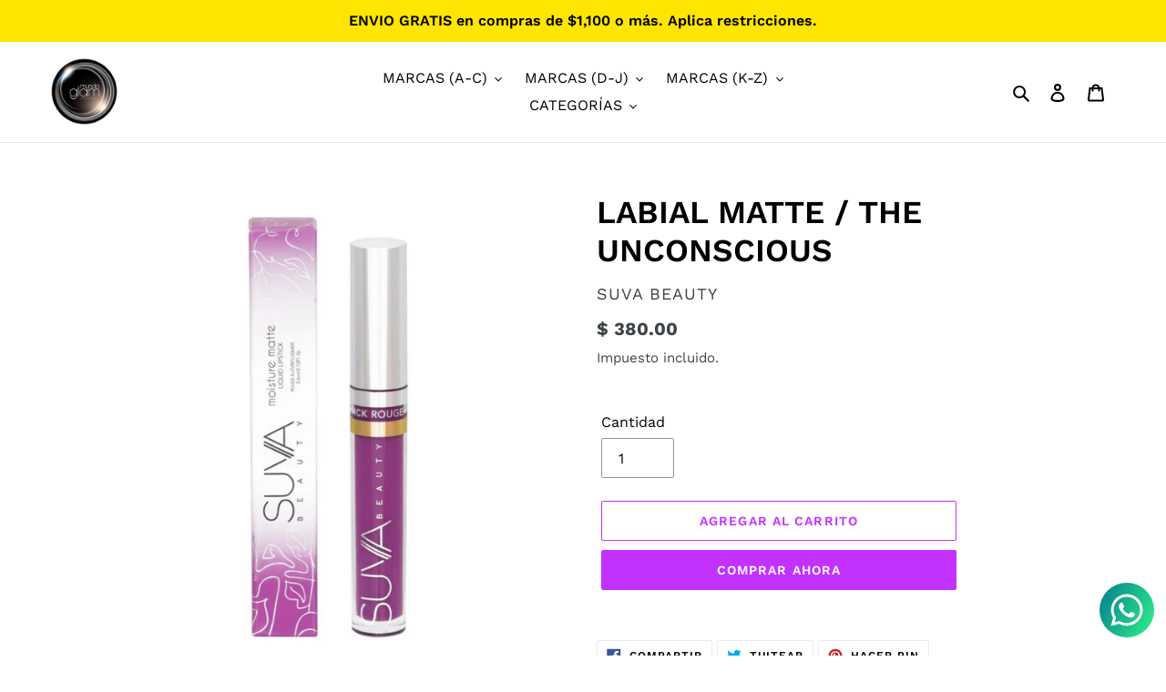

--- FILE ---
content_type: text/html; charset=utf-8
request_url: https://mundoglam.mx/products/labial-matte-the-unconscious
body_size: 22373
content:
<!doctype html>
<html class="no-js" lang="es">
<head>
  <meta charset="utf-8">
  <meta http-equiv="X-UA-Compatible" content="IE=edge,chrome=1">
  <meta name="viewport" content="width=device-width,initial-scale=1">
  <meta name="theme-color" content="#c331ff">
  <link rel="canonical" href="https://mundoglam.mx/products/labial-matte-the-unconscious"><link rel="shortcut icon" href="//mundoglam.mx/cdn/shop/files/Logo_mundo_glam_copia_32x32.png?v=1614285288" type="image/png"><title>LABIAL MATTE / THE UNCONSCIOUS
&ndash; Mundo Glam mx</title><!-- /snippets/social-meta-tags.liquid -->




<meta property="og:site_name" content="Mundo Glam mx">
<meta property="og:url" content="https://mundoglam.mx/products/labial-matte-the-unconscious">
<meta property="og:title" content="LABIAL MATTE / THE UNCONSCIOUS">
<meta property="og:type" content="product">
<meta property="og:description" content="Mundo Glam mx">

  <meta property="og:price:amount" content="380.00">
  <meta property="og:price:currency" content="MXN">

<meta property="og:image" content="http://mundoglam.mx/cdn/shop/products/image_898a79b6-d603-4ed1-830e-67e0fa5f09b0_1200x1200.jpg?v=1595447822">
<meta property="og:image:secure_url" content="https://mundoglam.mx/cdn/shop/products/image_898a79b6-d603-4ed1-830e-67e0fa5f09b0_1200x1200.jpg?v=1595447822">


<meta name="twitter:card" content="summary_large_image">
<meta name="twitter:title" content="LABIAL MATTE / THE UNCONSCIOUS">
<meta name="twitter:description" content="Mundo Glam mx">


  <link href="//mundoglam.mx/cdn/shop/t/1/assets/theme.scss.css?v=118483740437514963481762213368" rel="stylesheet" type="text/css" media="all" />

  <script>
    var theme = {
      breakpoints: {
        medium: 750,
        large: 990,
        widescreen: 1400
      },
      strings: {
        addToCart: "Agregar al carrito",
        soldOut: "Agotado",
        unavailable: "No disponible",
        regularPrice: "Precio habitual",
        salePrice: "Precio de venta",
        sale: "Oferta",
        fromLowestPrice: "de [price]",
        vendor: "Proveedor",
        showMore: "Ver más",
        showLess: "Mostrar menos",
        searchFor: "Buscar",
        addressError: "No se puede encontrar esa dirección",
        addressNoResults: "No results for that address",
        addressQueryLimit: "Se ha excedido el límite de uso de la API de Google . Considere la posibilidad de actualizar a un \u003ca href=\"https:\/\/developers.google.com\/maps\/premium\/usage-limits\"\u003ePlan Premium\u003c\/a\u003e.",
        authError: "Hubo un problema de autenticación con su cuenta de Google Maps.",
        newWindow: "Abre en una nueva ventana.",
        external: "Abre sitio externo.",
        newWindowExternal: "Abre sitio externo externo en una nueva ventana.",
        removeLabel: "Eliminar [product]",
        update: "Actualizar carrito",
        quantity: "Cantidad",
        discountedTotal: "Descuento total",
        regularTotal: "Precio regular total",
        priceColumn: "Ver la columna de Precio para detalles del descuento.",
        quantityMinimumMessage: "La cantidad debe ser 1 o más",
        cartError: "Se ha producido un error al actualizar tu carrito. Vuelve a intentarlo.",
        removedItemMessage: "Eliminó \u003cspan class=\"cart__removed-product-details\"\u003e([quantity]) [link]\u003c\/span\u003e de tu carrito de compra.",
        unitPrice: "Precio unitario",
        unitPriceSeparator: "por",
        oneCartCount: "1 artículo",
        otherCartCount: "[count] artículos",
        quantityLabel: "Cantidad: [count]",
        products: "Productos",
        loading: "Cargando",
        number_of_results: "[result_number] de [results_count]",
        number_of_results_found: "[results_count] resultados encontrados",
        one_result_found: "1 resultado encontrado"
      },
      moneyFormat: "$ {{amount}}",
      moneyFormatWithCurrency: "$ {{amount}} MXN",
      settings: {
        predictiveSearchEnabled: true,
        predictiveSearchShowPrice: true,
        predictiveSearchShowVendor: true
      }
    }

    document.documentElement.className = document.documentElement.className.replace('no-js', 'js');
  </script><script src="//mundoglam.mx/cdn/shop/t/1/assets/lazysizes.js?v=94224023136283657951583071007" async="async"></script>
  <script src="//mundoglam.mx/cdn/shop/t/1/assets/vendor.js?v=85833464202832145531583071011" defer="defer"></script>
  <script src="//mundoglam.mx/cdn/shop/t/1/assets/theme.js?v=119588253000287256331583071010" defer="defer"></script>

  <script>window.performance && window.performance.mark && window.performance.mark('shopify.content_for_header.start');</script><meta id="shopify-digital-wallet" name="shopify-digital-wallet" content="/34087272586/digital_wallets/dialog">
<meta name="shopify-checkout-api-token" content="b5053fa55f977c035db0d084c6d73927">
<meta id="in-context-paypal-metadata" data-shop-id="34087272586" data-venmo-supported="false" data-environment="production" data-locale="es_ES" data-paypal-v4="true" data-currency="MXN">
<link rel="alternate" type="application/json+oembed" href="https://mundoglam.mx/products/labial-matte-the-unconscious.oembed">
<script async="async" src="/checkouts/internal/preloads.js?locale=es-MX"></script>
<script id="shopify-features" type="application/json">{"accessToken":"b5053fa55f977c035db0d084c6d73927","betas":["rich-media-storefront-analytics"],"domain":"mundoglam.mx","predictiveSearch":true,"shopId":34087272586,"locale":"es"}</script>
<script>var Shopify = Shopify || {};
Shopify.shop = "mundo-glam-mx.myshopify.com";
Shopify.locale = "es";
Shopify.currency = {"active":"MXN","rate":"1.0"};
Shopify.country = "MX";
Shopify.theme = {"name":"Debut","id":89729138826,"schema_name":"Debut","schema_version":"16.3.2","theme_store_id":796,"role":"main"};
Shopify.theme.handle = "null";
Shopify.theme.style = {"id":null,"handle":null};
Shopify.cdnHost = "mundoglam.mx/cdn";
Shopify.routes = Shopify.routes || {};
Shopify.routes.root = "/";</script>
<script type="module">!function(o){(o.Shopify=o.Shopify||{}).modules=!0}(window);</script>
<script>!function(o){function n(){var o=[];function n(){o.push(Array.prototype.slice.apply(arguments))}return n.q=o,n}var t=o.Shopify=o.Shopify||{};t.loadFeatures=n(),t.autoloadFeatures=n()}(window);</script>
<script id="shop-js-analytics" type="application/json">{"pageType":"product"}</script>
<script defer="defer" async type="module" src="//mundoglam.mx/cdn/shopifycloud/shop-js/modules/v2/client.init-shop-cart-sync_CvZOh8Af.es.esm.js"></script>
<script defer="defer" async type="module" src="//mundoglam.mx/cdn/shopifycloud/shop-js/modules/v2/chunk.common_3Rxs6Qxh.esm.js"></script>
<script type="module">
  await import("//mundoglam.mx/cdn/shopifycloud/shop-js/modules/v2/client.init-shop-cart-sync_CvZOh8Af.es.esm.js");
await import("//mundoglam.mx/cdn/shopifycloud/shop-js/modules/v2/chunk.common_3Rxs6Qxh.esm.js");

  window.Shopify.SignInWithShop?.initShopCartSync?.({"fedCMEnabled":true,"windoidEnabled":true});

</script>
<script>(function() {
  var isLoaded = false;
  function asyncLoad() {
    if (isLoaded) return;
    isLoaded = true;
    var urls = ["https:\/\/app1.icyhill.com\/script-tag\/simple_header_bar.js?version=1586296525\u0026shop=mundo-glam-mx.myshopify.com","https:\/\/app1.icyhill.com\/script-tag\/simple_header_bar.js?version=1643406868\u0026shop=mundo-glam-mx.myshopify.com","https:\/\/cdn.shopify.com\/s\/files\/1\/0033\/3538\/9233\/files\/31aug26paidd20_free_final_71.js?shop=mundo-glam-mx.myshopify.com"];
    for (var i = 0; i < urls.length; i++) {
      var s = document.createElement('script');
      s.type = 'text/javascript';
      s.async = true;
      s.src = urls[i];
      var x = document.getElementsByTagName('script')[0];
      x.parentNode.insertBefore(s, x);
    }
  };
  if(window.attachEvent) {
    window.attachEvent('onload', asyncLoad);
  } else {
    window.addEventListener('load', asyncLoad, false);
  }
})();</script>
<script id="__st">var __st={"a":34087272586,"offset":-21600,"reqid":"2c6e8f0c-0716-4c38-81f5-c77431236ac5-1768724307","pageurl":"mundoglam.mx\/products\/labial-matte-the-unconscious","u":"dad7246cd1fb","p":"product","rtyp":"product","rid":5429051555993};</script>
<script>window.ShopifyPaypalV4VisibilityTracking = true;</script>
<script id="captcha-bootstrap">!function(){'use strict';const t='contact',e='account',n='new_comment',o=[[t,t],['blogs',n],['comments',n],[t,'customer']],c=[[e,'customer_login'],[e,'guest_login'],[e,'recover_customer_password'],[e,'create_customer']],r=t=>t.map((([t,e])=>`form[action*='/${t}']:not([data-nocaptcha='true']) input[name='form_type'][value='${e}']`)).join(','),a=t=>()=>t?[...document.querySelectorAll(t)].map((t=>t.form)):[];function s(){const t=[...o],e=r(t);return a(e)}const i='password',u='form_key',d=['recaptcha-v3-token','g-recaptcha-response','h-captcha-response',i],f=()=>{try{return window.sessionStorage}catch{return}},m='__shopify_v',_=t=>t.elements[u];function p(t,e,n=!1){try{const o=window.sessionStorage,c=JSON.parse(o.getItem(e)),{data:r}=function(t){const{data:e,action:n}=t;return t[m]||n?{data:e,action:n}:{data:t,action:n}}(c);for(const[e,n]of Object.entries(r))t.elements[e]&&(t.elements[e].value=n);n&&o.removeItem(e)}catch(o){console.error('form repopulation failed',{error:o})}}const l='form_type',E='cptcha';function T(t){t.dataset[E]=!0}const w=window,h=w.document,L='Shopify',v='ce_forms',y='captcha';let A=!1;((t,e)=>{const n=(g='f06e6c50-85a8-45c8-87d0-21a2b65856fe',I='https://cdn.shopify.com/shopifycloud/storefront-forms-hcaptcha/ce_storefront_forms_captcha_hcaptcha.v1.5.2.iife.js',D={infoText:'Protegido por hCaptcha',privacyText:'Privacidad',termsText:'Términos'},(t,e,n)=>{const o=w[L][v],c=o.bindForm;if(c)return c(t,g,e,D).then(n);var r;o.q.push([[t,g,e,D],n]),r=I,A||(h.body.append(Object.assign(h.createElement('script'),{id:'captcha-provider',async:!0,src:r})),A=!0)});var g,I,D;w[L]=w[L]||{},w[L][v]=w[L][v]||{},w[L][v].q=[],w[L][y]=w[L][y]||{},w[L][y].protect=function(t,e){n(t,void 0,e),T(t)},Object.freeze(w[L][y]),function(t,e,n,w,h,L){const[v,y,A,g]=function(t,e,n){const i=e?o:[],u=t?c:[],d=[...i,...u],f=r(d),m=r(i),_=r(d.filter((([t,e])=>n.includes(e))));return[a(f),a(m),a(_),s()]}(w,h,L),I=t=>{const e=t.target;return e instanceof HTMLFormElement?e:e&&e.form},D=t=>v().includes(t);t.addEventListener('submit',(t=>{const e=I(t);if(!e)return;const n=D(e)&&!e.dataset.hcaptchaBound&&!e.dataset.recaptchaBound,o=_(e),c=g().includes(e)&&(!o||!o.value);(n||c)&&t.preventDefault(),c&&!n&&(function(t){try{if(!f())return;!function(t){const e=f();if(!e)return;const n=_(t);if(!n)return;const o=n.value;o&&e.removeItem(o)}(t);const e=Array.from(Array(32),(()=>Math.random().toString(36)[2])).join('');!function(t,e){_(t)||t.append(Object.assign(document.createElement('input'),{type:'hidden',name:u})),t.elements[u].value=e}(t,e),function(t,e){const n=f();if(!n)return;const o=[...t.querySelectorAll(`input[type='${i}']`)].map((({name:t})=>t)),c=[...d,...o],r={};for(const[a,s]of new FormData(t).entries())c.includes(a)||(r[a]=s);n.setItem(e,JSON.stringify({[m]:1,action:t.action,data:r}))}(t,e)}catch(e){console.error('failed to persist form',e)}}(e),e.submit())}));const S=(t,e)=>{t&&!t.dataset[E]&&(n(t,e.some((e=>e===t))),T(t))};for(const o of['focusin','change'])t.addEventListener(o,(t=>{const e=I(t);D(e)&&S(e,y())}));const B=e.get('form_key'),M=e.get(l),P=B&&M;t.addEventListener('DOMContentLoaded',(()=>{const t=y();if(P)for(const e of t)e.elements[l].value===M&&p(e,B);[...new Set([...A(),...v().filter((t=>'true'===t.dataset.shopifyCaptcha))])].forEach((e=>S(e,t)))}))}(h,new URLSearchParams(w.location.search),n,t,e,['guest_login'])})(!0,!0)}();</script>
<script integrity="sha256-4kQ18oKyAcykRKYeNunJcIwy7WH5gtpwJnB7kiuLZ1E=" data-source-attribution="shopify.loadfeatures" defer="defer" src="//mundoglam.mx/cdn/shopifycloud/storefront/assets/storefront/load_feature-a0a9edcb.js" crossorigin="anonymous"></script>
<script data-source-attribution="shopify.dynamic_checkout.dynamic.init">var Shopify=Shopify||{};Shopify.PaymentButton=Shopify.PaymentButton||{isStorefrontPortableWallets:!0,init:function(){window.Shopify.PaymentButton.init=function(){};var t=document.createElement("script");t.src="https://mundoglam.mx/cdn/shopifycloud/portable-wallets/latest/portable-wallets.es.js",t.type="module",document.head.appendChild(t)}};
</script>
<script data-source-attribution="shopify.dynamic_checkout.buyer_consent">
  function portableWalletsHideBuyerConsent(e){var t=document.getElementById("shopify-buyer-consent"),n=document.getElementById("shopify-subscription-policy-button");t&&n&&(t.classList.add("hidden"),t.setAttribute("aria-hidden","true"),n.removeEventListener("click",e))}function portableWalletsShowBuyerConsent(e){var t=document.getElementById("shopify-buyer-consent"),n=document.getElementById("shopify-subscription-policy-button");t&&n&&(t.classList.remove("hidden"),t.removeAttribute("aria-hidden"),n.addEventListener("click",e))}window.Shopify?.PaymentButton&&(window.Shopify.PaymentButton.hideBuyerConsent=portableWalletsHideBuyerConsent,window.Shopify.PaymentButton.showBuyerConsent=portableWalletsShowBuyerConsent);
</script>
<script>
  function portableWalletsCleanup(e){e&&e.src&&console.error("Failed to load portable wallets script "+e.src);var t=document.querySelectorAll("shopify-accelerated-checkout .shopify-payment-button__skeleton, shopify-accelerated-checkout-cart .wallet-cart-button__skeleton"),e=document.getElementById("shopify-buyer-consent");for(let e=0;e<t.length;e++)t[e].remove();e&&e.remove()}function portableWalletsNotLoadedAsModule(e){e instanceof ErrorEvent&&"string"==typeof e.message&&e.message.includes("import.meta")&&"string"==typeof e.filename&&e.filename.includes("portable-wallets")&&(window.removeEventListener("error",portableWalletsNotLoadedAsModule),window.Shopify.PaymentButton.failedToLoad=e,"loading"===document.readyState?document.addEventListener("DOMContentLoaded",window.Shopify.PaymentButton.init):window.Shopify.PaymentButton.init())}window.addEventListener("error",portableWalletsNotLoadedAsModule);
</script>

<script type="module" src="https://mundoglam.mx/cdn/shopifycloud/portable-wallets/latest/portable-wallets.es.js" onError="portableWalletsCleanup(this)" crossorigin="anonymous"></script>
<script nomodule>
  document.addEventListener("DOMContentLoaded", portableWalletsCleanup);
</script>

<link id="shopify-accelerated-checkout-styles" rel="stylesheet" media="screen" href="https://mundoglam.mx/cdn/shopifycloud/portable-wallets/latest/accelerated-checkout-backwards-compat.css" crossorigin="anonymous">
<style id="shopify-accelerated-checkout-cart">
        #shopify-buyer-consent {
  margin-top: 1em;
  display: inline-block;
  width: 100%;
}

#shopify-buyer-consent.hidden {
  display: none;
}

#shopify-subscription-policy-button {
  background: none;
  border: none;
  padding: 0;
  text-decoration: underline;
  font-size: inherit;
  cursor: pointer;
}

#shopify-subscription-policy-button::before {
  box-shadow: none;
}

      </style>

<script>window.performance && window.performance.mark && window.performance.mark('shopify.content_for_header.end');</script>
<link href="https://monorail-edge.shopifysvc.com" rel="dns-prefetch">
<script>(function(){if ("sendBeacon" in navigator && "performance" in window) {try {var session_token_from_headers = performance.getEntriesByType('navigation')[0].serverTiming.find(x => x.name == '_s').description;} catch {var session_token_from_headers = undefined;}var session_cookie_matches = document.cookie.match(/_shopify_s=([^;]*)/);var session_token_from_cookie = session_cookie_matches && session_cookie_matches.length === 2 ? session_cookie_matches[1] : "";var session_token = session_token_from_headers || session_token_from_cookie || "";function handle_abandonment_event(e) {var entries = performance.getEntries().filter(function(entry) {return /monorail-edge.shopifysvc.com/.test(entry.name);});if (!window.abandonment_tracked && entries.length === 0) {window.abandonment_tracked = true;var currentMs = Date.now();var navigation_start = performance.timing.navigationStart;var payload = {shop_id: 34087272586,url: window.location.href,navigation_start,duration: currentMs - navigation_start,session_token,page_type: "product"};window.navigator.sendBeacon("https://monorail-edge.shopifysvc.com/v1/produce", JSON.stringify({schema_id: "online_store_buyer_site_abandonment/1.1",payload: payload,metadata: {event_created_at_ms: currentMs,event_sent_at_ms: currentMs}}));}}window.addEventListener('pagehide', handle_abandonment_event);}}());</script>
<script id="web-pixels-manager-setup">(function e(e,d,r,n,o){if(void 0===o&&(o={}),!Boolean(null===(a=null===(i=window.Shopify)||void 0===i?void 0:i.analytics)||void 0===a?void 0:a.replayQueue)){var i,a;window.Shopify=window.Shopify||{};var t=window.Shopify;t.analytics=t.analytics||{};var s=t.analytics;s.replayQueue=[],s.publish=function(e,d,r){return s.replayQueue.push([e,d,r]),!0};try{self.performance.mark("wpm:start")}catch(e){}var l=function(){var e={modern:/Edge?\/(1{2}[4-9]|1[2-9]\d|[2-9]\d{2}|\d{4,})\.\d+(\.\d+|)|Firefox\/(1{2}[4-9]|1[2-9]\d|[2-9]\d{2}|\d{4,})\.\d+(\.\d+|)|Chrom(ium|e)\/(9{2}|\d{3,})\.\d+(\.\d+|)|(Maci|X1{2}).+ Version\/(15\.\d+|(1[6-9]|[2-9]\d|\d{3,})\.\d+)([,.]\d+|)( \(\w+\)|)( Mobile\/\w+|) Safari\/|Chrome.+OPR\/(9{2}|\d{3,})\.\d+\.\d+|(CPU[ +]OS|iPhone[ +]OS|CPU[ +]iPhone|CPU IPhone OS|CPU iPad OS)[ +]+(15[._]\d+|(1[6-9]|[2-9]\d|\d{3,})[._]\d+)([._]\d+|)|Android:?[ /-](13[3-9]|1[4-9]\d|[2-9]\d{2}|\d{4,})(\.\d+|)(\.\d+|)|Android.+Firefox\/(13[5-9]|1[4-9]\d|[2-9]\d{2}|\d{4,})\.\d+(\.\d+|)|Android.+Chrom(ium|e)\/(13[3-9]|1[4-9]\d|[2-9]\d{2}|\d{4,})\.\d+(\.\d+|)|SamsungBrowser\/([2-9]\d|\d{3,})\.\d+/,legacy:/Edge?\/(1[6-9]|[2-9]\d|\d{3,})\.\d+(\.\d+|)|Firefox\/(5[4-9]|[6-9]\d|\d{3,})\.\d+(\.\d+|)|Chrom(ium|e)\/(5[1-9]|[6-9]\d|\d{3,})\.\d+(\.\d+|)([\d.]+$|.*Safari\/(?![\d.]+ Edge\/[\d.]+$))|(Maci|X1{2}).+ Version\/(10\.\d+|(1[1-9]|[2-9]\d|\d{3,})\.\d+)([,.]\d+|)( \(\w+\)|)( Mobile\/\w+|) Safari\/|Chrome.+OPR\/(3[89]|[4-9]\d|\d{3,})\.\d+\.\d+|(CPU[ +]OS|iPhone[ +]OS|CPU[ +]iPhone|CPU IPhone OS|CPU iPad OS)[ +]+(10[._]\d+|(1[1-9]|[2-9]\d|\d{3,})[._]\d+)([._]\d+|)|Android:?[ /-](13[3-9]|1[4-9]\d|[2-9]\d{2}|\d{4,})(\.\d+|)(\.\d+|)|Mobile Safari.+OPR\/([89]\d|\d{3,})\.\d+\.\d+|Android.+Firefox\/(13[5-9]|1[4-9]\d|[2-9]\d{2}|\d{4,})\.\d+(\.\d+|)|Android.+Chrom(ium|e)\/(13[3-9]|1[4-9]\d|[2-9]\d{2}|\d{4,})\.\d+(\.\d+|)|Android.+(UC? ?Browser|UCWEB|U3)[ /]?(15\.([5-9]|\d{2,})|(1[6-9]|[2-9]\d|\d{3,})\.\d+)\.\d+|SamsungBrowser\/(5\.\d+|([6-9]|\d{2,})\.\d+)|Android.+MQ{2}Browser\/(14(\.(9|\d{2,})|)|(1[5-9]|[2-9]\d|\d{3,})(\.\d+|))(\.\d+|)|K[Aa][Ii]OS\/(3\.\d+|([4-9]|\d{2,})\.\d+)(\.\d+|)/},d=e.modern,r=e.legacy,n=navigator.userAgent;return n.match(d)?"modern":n.match(r)?"legacy":"unknown"}(),u="modern"===l?"modern":"legacy",c=(null!=n?n:{modern:"",legacy:""})[u],f=function(e){return[e.baseUrl,"/wpm","/b",e.hashVersion,"modern"===e.buildTarget?"m":"l",".js"].join("")}({baseUrl:d,hashVersion:r,buildTarget:u}),m=function(e){var d=e.version,r=e.bundleTarget,n=e.surface,o=e.pageUrl,i=e.monorailEndpoint;return{emit:function(e){var a=e.status,t=e.errorMsg,s=(new Date).getTime(),l=JSON.stringify({metadata:{event_sent_at_ms:s},events:[{schema_id:"web_pixels_manager_load/3.1",payload:{version:d,bundle_target:r,page_url:o,status:a,surface:n,error_msg:t},metadata:{event_created_at_ms:s}}]});if(!i)return console&&console.warn&&console.warn("[Web Pixels Manager] No Monorail endpoint provided, skipping logging."),!1;try{return self.navigator.sendBeacon.bind(self.navigator)(i,l)}catch(e){}var u=new XMLHttpRequest;try{return u.open("POST",i,!0),u.setRequestHeader("Content-Type","text/plain"),u.send(l),!0}catch(e){return console&&console.warn&&console.warn("[Web Pixels Manager] Got an unhandled error while logging to Monorail."),!1}}}}({version:r,bundleTarget:l,surface:e.surface,pageUrl:self.location.href,monorailEndpoint:e.monorailEndpoint});try{o.browserTarget=l,function(e){var d=e.src,r=e.async,n=void 0===r||r,o=e.onload,i=e.onerror,a=e.sri,t=e.scriptDataAttributes,s=void 0===t?{}:t,l=document.createElement("script"),u=document.querySelector("head"),c=document.querySelector("body");if(l.async=n,l.src=d,a&&(l.integrity=a,l.crossOrigin="anonymous"),s)for(var f in s)if(Object.prototype.hasOwnProperty.call(s,f))try{l.dataset[f]=s[f]}catch(e){}if(o&&l.addEventListener("load",o),i&&l.addEventListener("error",i),u)u.appendChild(l);else{if(!c)throw new Error("Did not find a head or body element to append the script");c.appendChild(l)}}({src:f,async:!0,onload:function(){if(!function(){var e,d;return Boolean(null===(d=null===(e=window.Shopify)||void 0===e?void 0:e.analytics)||void 0===d?void 0:d.initialized)}()){var d=window.webPixelsManager.init(e)||void 0;if(d){var r=window.Shopify.analytics;r.replayQueue.forEach((function(e){var r=e[0],n=e[1],o=e[2];d.publishCustomEvent(r,n,o)})),r.replayQueue=[],r.publish=d.publishCustomEvent,r.visitor=d.visitor,r.initialized=!0}}},onerror:function(){return m.emit({status:"failed",errorMsg:"".concat(f," has failed to load")})},sri:function(e){var d=/^sha384-[A-Za-z0-9+/=]+$/;return"string"==typeof e&&d.test(e)}(c)?c:"",scriptDataAttributes:o}),m.emit({status:"loading"})}catch(e){m.emit({status:"failed",errorMsg:(null==e?void 0:e.message)||"Unknown error"})}}})({shopId: 34087272586,storefrontBaseUrl: "https://mundoglam.mx",extensionsBaseUrl: "https://extensions.shopifycdn.com/cdn/shopifycloud/web-pixels-manager",monorailEndpoint: "https://monorail-edge.shopifysvc.com/unstable/produce_batch",surface: "storefront-renderer",enabledBetaFlags: ["2dca8a86"],webPixelsConfigList: [{"id":"shopify-app-pixel","configuration":"{}","eventPayloadVersion":"v1","runtimeContext":"STRICT","scriptVersion":"0450","apiClientId":"shopify-pixel","type":"APP","privacyPurposes":["ANALYTICS","MARKETING"]},{"id":"shopify-custom-pixel","eventPayloadVersion":"v1","runtimeContext":"LAX","scriptVersion":"0450","apiClientId":"shopify-pixel","type":"CUSTOM","privacyPurposes":["ANALYTICS","MARKETING"]}],isMerchantRequest: false,initData: {"shop":{"name":"Mundo Glam mx","paymentSettings":{"currencyCode":"MXN"},"myshopifyDomain":"mundo-glam-mx.myshopify.com","countryCode":"MX","storefrontUrl":"https:\/\/mundoglam.mx"},"customer":null,"cart":null,"checkout":null,"productVariants":[{"price":{"amount":380.0,"currencyCode":"MXN"},"product":{"title":"LABIAL MATTE \/ THE UNCONSCIOUS","vendor":"SUVA BEAUTY","id":"5429051555993","untranslatedTitle":"LABIAL MATTE \/ THE UNCONSCIOUS","url":"\/products\/labial-matte-the-unconscious","type":""},"id":"35223684317337","image":{"src":"\/\/mundoglam.mx\/cdn\/shop\/products\/image_898a79b6-d603-4ed1-830e-67e0fa5f09b0.jpg?v=1595447822"},"sku":"","title":"Default Title","untranslatedTitle":"Default Title"}],"purchasingCompany":null},},"https://mundoglam.mx/cdn","fcfee988w5aeb613cpc8e4bc33m6693e112",{"modern":"","legacy":""},{"shopId":"34087272586","storefrontBaseUrl":"https:\/\/mundoglam.mx","extensionBaseUrl":"https:\/\/extensions.shopifycdn.com\/cdn\/shopifycloud\/web-pixels-manager","surface":"storefront-renderer","enabledBetaFlags":"[\"2dca8a86\"]","isMerchantRequest":"false","hashVersion":"fcfee988w5aeb613cpc8e4bc33m6693e112","publish":"custom","events":"[[\"page_viewed\",{}],[\"product_viewed\",{\"productVariant\":{\"price\":{\"amount\":380.0,\"currencyCode\":\"MXN\"},\"product\":{\"title\":\"LABIAL MATTE \/ THE UNCONSCIOUS\",\"vendor\":\"SUVA BEAUTY\",\"id\":\"5429051555993\",\"untranslatedTitle\":\"LABIAL MATTE \/ THE UNCONSCIOUS\",\"url\":\"\/products\/labial-matte-the-unconscious\",\"type\":\"\"},\"id\":\"35223684317337\",\"image\":{\"src\":\"\/\/mundoglam.mx\/cdn\/shop\/products\/image_898a79b6-d603-4ed1-830e-67e0fa5f09b0.jpg?v=1595447822\"},\"sku\":\"\",\"title\":\"Default Title\",\"untranslatedTitle\":\"Default Title\"}}]]"});</script><script>
  window.ShopifyAnalytics = window.ShopifyAnalytics || {};
  window.ShopifyAnalytics.meta = window.ShopifyAnalytics.meta || {};
  window.ShopifyAnalytics.meta.currency = 'MXN';
  var meta = {"product":{"id":5429051555993,"gid":"gid:\/\/shopify\/Product\/5429051555993","vendor":"SUVA BEAUTY","type":"","handle":"labial-matte-the-unconscious","variants":[{"id":35223684317337,"price":38000,"name":"LABIAL MATTE \/ THE UNCONSCIOUS","public_title":null,"sku":""}],"remote":false},"page":{"pageType":"product","resourceType":"product","resourceId":5429051555993,"requestId":"2c6e8f0c-0716-4c38-81f5-c77431236ac5-1768724307"}};
  for (var attr in meta) {
    window.ShopifyAnalytics.meta[attr] = meta[attr];
  }
</script>
<script class="analytics">
  (function () {
    var customDocumentWrite = function(content) {
      var jquery = null;

      if (window.jQuery) {
        jquery = window.jQuery;
      } else if (window.Checkout && window.Checkout.$) {
        jquery = window.Checkout.$;
      }

      if (jquery) {
        jquery('body').append(content);
      }
    };

    var hasLoggedConversion = function(token) {
      if (token) {
        return document.cookie.indexOf('loggedConversion=' + token) !== -1;
      }
      return false;
    }

    var setCookieIfConversion = function(token) {
      if (token) {
        var twoMonthsFromNow = new Date(Date.now());
        twoMonthsFromNow.setMonth(twoMonthsFromNow.getMonth() + 2);

        document.cookie = 'loggedConversion=' + token + '; expires=' + twoMonthsFromNow;
      }
    }

    var trekkie = window.ShopifyAnalytics.lib = window.trekkie = window.trekkie || [];
    if (trekkie.integrations) {
      return;
    }
    trekkie.methods = [
      'identify',
      'page',
      'ready',
      'track',
      'trackForm',
      'trackLink'
    ];
    trekkie.factory = function(method) {
      return function() {
        var args = Array.prototype.slice.call(arguments);
        args.unshift(method);
        trekkie.push(args);
        return trekkie;
      };
    };
    for (var i = 0; i < trekkie.methods.length; i++) {
      var key = trekkie.methods[i];
      trekkie[key] = trekkie.factory(key);
    }
    trekkie.load = function(config) {
      trekkie.config = config || {};
      trekkie.config.initialDocumentCookie = document.cookie;
      var first = document.getElementsByTagName('script')[0];
      var script = document.createElement('script');
      script.type = 'text/javascript';
      script.onerror = function(e) {
        var scriptFallback = document.createElement('script');
        scriptFallback.type = 'text/javascript';
        scriptFallback.onerror = function(error) {
                var Monorail = {
      produce: function produce(monorailDomain, schemaId, payload) {
        var currentMs = new Date().getTime();
        var event = {
          schema_id: schemaId,
          payload: payload,
          metadata: {
            event_created_at_ms: currentMs,
            event_sent_at_ms: currentMs
          }
        };
        return Monorail.sendRequest("https://" + monorailDomain + "/v1/produce", JSON.stringify(event));
      },
      sendRequest: function sendRequest(endpointUrl, payload) {
        // Try the sendBeacon API
        if (window && window.navigator && typeof window.navigator.sendBeacon === 'function' && typeof window.Blob === 'function' && !Monorail.isIos12()) {
          var blobData = new window.Blob([payload], {
            type: 'text/plain'
          });

          if (window.navigator.sendBeacon(endpointUrl, blobData)) {
            return true;
          } // sendBeacon was not successful

        } // XHR beacon

        var xhr = new XMLHttpRequest();

        try {
          xhr.open('POST', endpointUrl);
          xhr.setRequestHeader('Content-Type', 'text/plain');
          xhr.send(payload);
        } catch (e) {
          console.log(e);
        }

        return false;
      },
      isIos12: function isIos12() {
        return window.navigator.userAgent.lastIndexOf('iPhone; CPU iPhone OS 12_') !== -1 || window.navigator.userAgent.lastIndexOf('iPad; CPU OS 12_') !== -1;
      }
    };
    Monorail.produce('monorail-edge.shopifysvc.com',
      'trekkie_storefront_load_errors/1.1',
      {shop_id: 34087272586,
      theme_id: 89729138826,
      app_name: "storefront",
      context_url: window.location.href,
      source_url: "//mundoglam.mx/cdn/s/trekkie.storefront.cd680fe47e6c39ca5d5df5f0a32d569bc48c0f27.min.js"});

        };
        scriptFallback.async = true;
        scriptFallback.src = '//mundoglam.mx/cdn/s/trekkie.storefront.cd680fe47e6c39ca5d5df5f0a32d569bc48c0f27.min.js';
        first.parentNode.insertBefore(scriptFallback, first);
      };
      script.async = true;
      script.src = '//mundoglam.mx/cdn/s/trekkie.storefront.cd680fe47e6c39ca5d5df5f0a32d569bc48c0f27.min.js';
      first.parentNode.insertBefore(script, first);
    };
    trekkie.load(
      {"Trekkie":{"appName":"storefront","development":false,"defaultAttributes":{"shopId":34087272586,"isMerchantRequest":null,"themeId":89729138826,"themeCityHash":"6682893440900036722","contentLanguage":"es","currency":"MXN","eventMetadataId":"81084b13-a319-4b59-9db0-83736ba9bf85"},"isServerSideCookieWritingEnabled":true,"monorailRegion":"shop_domain","enabledBetaFlags":["65f19447"]},"Session Attribution":{},"S2S":{"facebookCapiEnabled":false,"source":"trekkie-storefront-renderer","apiClientId":580111}}
    );

    var loaded = false;
    trekkie.ready(function() {
      if (loaded) return;
      loaded = true;

      window.ShopifyAnalytics.lib = window.trekkie;

      var originalDocumentWrite = document.write;
      document.write = customDocumentWrite;
      try { window.ShopifyAnalytics.merchantGoogleAnalytics.call(this); } catch(error) {};
      document.write = originalDocumentWrite;

      window.ShopifyAnalytics.lib.page(null,{"pageType":"product","resourceType":"product","resourceId":5429051555993,"requestId":"2c6e8f0c-0716-4c38-81f5-c77431236ac5-1768724307","shopifyEmitted":true});

      var match = window.location.pathname.match(/checkouts\/(.+)\/(thank_you|post_purchase)/)
      var token = match? match[1]: undefined;
      if (!hasLoggedConversion(token)) {
        setCookieIfConversion(token);
        window.ShopifyAnalytics.lib.track("Viewed Product",{"currency":"MXN","variantId":35223684317337,"productId":5429051555993,"productGid":"gid:\/\/shopify\/Product\/5429051555993","name":"LABIAL MATTE \/ THE UNCONSCIOUS","price":"380.00","sku":"","brand":"SUVA BEAUTY","variant":null,"category":"","nonInteraction":true,"remote":false},undefined,undefined,{"shopifyEmitted":true});
      window.ShopifyAnalytics.lib.track("monorail:\/\/trekkie_storefront_viewed_product\/1.1",{"currency":"MXN","variantId":35223684317337,"productId":5429051555993,"productGid":"gid:\/\/shopify\/Product\/5429051555993","name":"LABIAL MATTE \/ THE UNCONSCIOUS","price":"380.00","sku":"","brand":"SUVA BEAUTY","variant":null,"category":"","nonInteraction":true,"remote":false,"referer":"https:\/\/mundoglam.mx\/products\/labial-matte-the-unconscious"});
      }
    });


        var eventsListenerScript = document.createElement('script');
        eventsListenerScript.async = true;
        eventsListenerScript.src = "//mundoglam.mx/cdn/shopifycloud/storefront/assets/shop_events_listener-3da45d37.js";
        document.getElementsByTagName('head')[0].appendChild(eventsListenerScript);

})();</script>
<script
  defer
  src="https://mundoglam.mx/cdn/shopifycloud/perf-kit/shopify-perf-kit-3.0.4.min.js"
  data-application="storefront-renderer"
  data-shop-id="34087272586"
  data-render-region="gcp-us-central1"
  data-page-type="product"
  data-theme-instance-id="89729138826"
  data-theme-name="Debut"
  data-theme-version="16.3.2"
  data-monorail-region="shop_domain"
  data-resource-timing-sampling-rate="10"
  data-shs="true"
  data-shs-beacon="true"
  data-shs-export-with-fetch="true"
  data-shs-logs-sample-rate="1"
  data-shs-beacon-endpoint="https://mundoglam.mx/api/collect"
></script>
</head>

<body class="template-product">

  <a class="in-page-link visually-hidden skip-link" href="#MainContent">Ir directamente al contenido</a><style data-shopify>

  .cart-popup {
    box-shadow: 1px 1px 10px 2px rgba(232, 233, 235, 0.5);
  }</style><div class="cart-popup-wrapper cart-popup-wrapper--hidden" role="dialog" aria-modal="true" aria-labelledby="CartPopupHeading" data-cart-popup-wrapper>
  <div class="cart-popup" data-cart-popup tabindex="-1">
    <div class="cart-popup__header">
      <h2 id="CartPopupHeading" class="cart-popup__heading">Recién agregado a tu carrito de compra</h2>
      <button class="cart-popup__close" aria-label="Cerrar" data-cart-popup-close><svg aria-hidden="true" focusable="false" role="presentation" class="icon icon-close" viewBox="0 0 40 40"><path d="M23.868 20.015L39.117 4.78c1.11-1.108 1.11-2.77 0-3.877-1.109-1.108-2.773-1.108-3.882 0L19.986 16.137 4.737.904C3.628-.204 1.965-.204.856.904c-1.11 1.108-1.11 2.77 0 3.877l15.249 15.234L.855 35.248c-1.108 1.108-1.108 2.77 0 3.877.555.554 1.248.831 1.942.831s1.386-.277 1.94-.83l15.25-15.234 15.248 15.233c.555.554 1.248.831 1.941.831s1.387-.277 1.941-.83c1.11-1.109 1.11-2.77 0-3.878L23.868 20.015z" class="layer"/></svg></button>
    </div>
    <div class="cart-popup-item">
      <div class="cart-popup-item__image-wrapper hide" data-cart-popup-image-wrapper>
        <div class="cart-popup-item__image cart-popup-item__image--placeholder" data-cart-popup-image-placeholder>
          <div data-placeholder-size></div>
          <div class="placeholder-background placeholder-background--animation"></div>
        </div>
      </div>
      <div class="cart-popup-item__description">
        <div>
          <div class="cart-popup-item__title" data-cart-popup-title></div>
          <ul class="product-details" aria-label="Detalles del producto" data-cart-popup-product-details></ul>
        </div>
        <div class="cart-popup-item__quantity">
          <span class="visually-hidden" data-cart-popup-quantity-label></span>
          <span aria-hidden="true">Cantidad:</span>
          <span aria-hidden="true" data-cart-popup-quantity></span>
        </div>
      </div>
    </div>

    <a href="/cart" class="cart-popup__cta-link btn btn--secondary-accent">
      Ver carrito (<span data-cart-popup-cart-quantity></span>)
    </a>

    <div class="cart-popup__dismiss">
      <button class="cart-popup__dismiss-button text-link text-link--accent" data-cart-popup-dismiss>
        Seguir comprando
      </button>
    </div>
  </div>
</div>

<div id="shopify-section-header" class="shopify-section">
  <style>
    
      .site-header__logo-image {
        max-width: 75px;
      }
    

    
      .site-header__logo-image {
        margin: 0;
      }
    
  </style>


<div id="SearchDrawer" class="search-bar drawer drawer--top" role="dialog" aria-modal="true" aria-label="Buscar" data-predictive-search-drawer>
  <div class="search-bar__interior">
    <div class="search-form__container" data-search-form-container>
      <form class="search-form search-bar__form" action="/search" method="get" role="search">
        <div class="search-form__input-wrapper">
          <input
            type="text"
            name="q"
            placeholder="Buscar"
            role="combobox"
            aria-autocomplete="list"
            aria-owns="predictive-search-results"
            aria-expanded="false"
            aria-label="Buscar"
            aria-haspopup="listbox"
            class="search-form__input search-bar__input"
            data-predictive-search-drawer-input
          />
          <input type="hidden" name="options[prefix]" value="last" aria-hidden="true" />
          <div class="predictive-search-wrapper predictive-search-wrapper--drawer" data-predictive-search-mount="drawer"></div>
        </div>

        <button class="search-bar__submit search-form__submit"
          type="submit"
          data-search-form-submit>
          <svg aria-hidden="true" focusable="false" role="presentation" class="icon icon-search" viewBox="0 0 37 40"><path d="M35.6 36l-9.8-9.8c4.1-5.4 3.6-13.2-1.3-18.1-5.4-5.4-14.2-5.4-19.7 0-5.4 5.4-5.4 14.2 0 19.7 2.6 2.6 6.1 4.1 9.8 4.1 3 0 5.9-1 8.3-2.8l9.8 9.8c.4.4.9.6 1.4.6s1-.2 1.4-.6c.9-.9.9-2.1.1-2.9zm-20.9-8.2c-2.6 0-5.1-1-7-2.9-3.9-3.9-3.9-10.1 0-14C9.6 9 12.2 8 14.7 8s5.1 1 7 2.9c3.9 3.9 3.9 10.1 0 14-1.9 1.9-4.4 2.9-7 2.9z"/></svg>
          <span class="icon__fallback-text">Buscar</span>
        </button>
      </form>

      <div class="search-bar__actions">
        <button type="button" class="btn--link search-bar__close js-drawer-close">
          <svg aria-hidden="true" focusable="false" role="presentation" class="icon icon-close" viewBox="0 0 40 40"><path d="M23.868 20.015L39.117 4.78c1.11-1.108 1.11-2.77 0-3.877-1.109-1.108-2.773-1.108-3.882 0L19.986 16.137 4.737.904C3.628-.204 1.965-.204.856.904c-1.11 1.108-1.11 2.77 0 3.877l15.249 15.234L.855 35.248c-1.108 1.108-1.108 2.77 0 3.877.555.554 1.248.831 1.942.831s1.386-.277 1.94-.83l15.25-15.234 15.248 15.233c.555.554 1.248.831 1.941.831s1.387-.277 1.941-.83c1.11-1.109 1.11-2.77 0-3.878L23.868 20.015z" class="layer"/></svg>
          <span class="icon__fallback-text">Cerrar</span>
        </button>
      </div>
    </div>
  </div>
</div>


<div data-section-id="header" data-section-type="header-section" data-header-section>
  
    
      <style>
        .announcement-bar {
          background-color: #ffe502;
        }

        .announcement-bar--link:hover {
          

          
            
            background-color: #d0ba00;
          
        }

        .announcement-bar__message {
          color: #030303;
        }
      </style>

      
        <div class="announcement-bar">
      

        <p class="announcement-bar__message">ENVIO GRATIS en compras de $1,100 o más. Aplica restricciones.</p>

      
        </div>
      

    
  

  <header class="site-header border-bottom logo--left" role="banner">
    <div class="grid grid--no-gutters grid--table site-header__mobile-nav">
      

      <div class="grid__item medium-up--one-quarter logo-align--left">
        
        
          <div class="h2 site-header__logo">
        
          
<a href="/" class="site-header__logo-image">
              
              <img class="lazyload js"
                   src="//mundoglam.mx/cdn/shop/files/Logo_mundo_glam_copia_300x300.png?v=1614285288"
                   data-src="//mundoglam.mx/cdn/shop/files/Logo_mundo_glam_copia_{width}x.png?v=1614285288"
                   data-widths="[180, 360, 540, 720, 900, 1080, 1296, 1512, 1728, 2048]"
                   data-aspectratio="1.0"
                   data-sizes="auto"
                   alt="Mundo Glam mx"
                   style="max-width: 75px">
              <noscript>
                
                <img src="//mundoglam.mx/cdn/shop/files/Logo_mundo_glam_copia_75x.png?v=1614285288"
                     srcset="//mundoglam.mx/cdn/shop/files/Logo_mundo_glam_copia_75x.png?v=1614285288 1x, //mundoglam.mx/cdn/shop/files/Logo_mundo_glam_copia_75x@2x.png?v=1614285288 2x"
                     alt="Mundo Glam mx"
                     style="max-width: 75px;">
              </noscript>
            </a>
          
        
          </div>
        
      </div>

      
        <nav class="grid__item medium-up--one-half small--hide" id="AccessibleNav" role="navigation">
          
<ul class="site-nav list--inline" id="SiteNav">
  



    
      <li class="site-nav--has-dropdown" data-has-dropdowns>
        <button class="site-nav__link site-nav__link--main site-nav__link--button" type="button" aria-expanded="false" aria-controls="SiteNavLabel-marcas-a-c">
          <span class="site-nav__label">MARCAS (A-C)</span><svg aria-hidden="true" focusable="false" role="presentation" class="icon icon-chevron-down" viewBox="0 0 9 9"><path d="M8.542 2.558a.625.625 0 0 1 0 .884l-3.6 3.6a.626.626 0 0 1-.884 0l-3.6-3.6a.625.625 0 1 1 .884-.884L4.5 5.716l3.158-3.158a.625.625 0 0 1 .884 0z" fill="#fff"/></svg>
        </button>

        <div class="site-nav__dropdown" id="SiteNavLabel-marcas-a-c">
          
            <ul>
              
                <li>
                  <a href="/collections/anastacia-beverly-hills"
                  class="site-nav__link site-nav__child-link"
                  
                >
                    <span class="site-nav__label">ANASTACIA BEVERLY HILLS</span>
                  </a>
                </li>
              
                <li>
                  <a href="/collections/andi-espinoza"
                  class="site-nav__link site-nav__child-link"
                  
                >
                    <span class="site-nav__label">ANDI ESPINOZA</span>
                  </a>
                </li>
              
                <li>
                  <a href="/collections/armando-martinez-makeup"
                  class="site-nav__link site-nav__child-link"
                  
                >
                    <span class="site-nav__label">ARMANDO MARTÍNEZ MAKEUP</span>
                  </a>
                </li>
              
                <li>
                  <a href="/collections/art-harding-s"
                  class="site-nav__link site-nav__child-link"
                  
                >
                    <span class="site-nav__label">ART HARDING’S</span>
                  </a>
                </li>
              
                <li>
                  <a href="/collections/atelier-paris"
                  class="site-nav__link site-nav__child-link"
                  
                >
                    <span class="site-nav__label">ATELIER PARIS</span>
                  </a>
                </li>
              
                <li>
                  <a href="/collections/avene"
                  class="site-nav__link site-nav__child-link"
                  
                >
                    <span class="site-nav__label">AVENE</span>
                  </a>
                </li>
              
                <li>
                  <a href="/collections/bdellium-tools"
                  class="site-nav__link site-nav__child-link"
                  
                >
                    <span class="site-nav__label">BDELLIUM TOOLS</span>
                  </a>
                </li>
              
                <li>
                  <a href="/collections/bebella"
                  class="site-nav__link site-nav__child-link"
                  
                >
                    <span class="site-nav__label">BEBELLA</span>
                  </a>
                </li>
              
                <li>
                  <a href="/collections/becca"
                  class="site-nav__link site-nav__child-link"
                  
                >
                    <span class="site-nav__label">BECCA</span>
                  </a>
                </li>
              
                <li>
                  <a href="/collections/ben-nye"
                  class="site-nav__link site-nav__child-link"
                  
                >
                    <span class="site-nav__label">BEN NYE</span>
                  </a>
                </li>
              
                <li>
                  <a href="/collections/bianca"
                  class="site-nav__link site-nav__child-link"
                  
                >
                    <span class="site-nav__label">BIANCA</span>
                  </a>
                </li>
              
                <li>
                  <a href="/collections/brandon"
                  class="site-nav__link site-nav__child-link"
                  
                >
                    <span class="site-nav__label">BRANDON</span>
                  </a>
                </li>
              
                <li>
                  <a href="/collections/candice-cosmetics"
                  class="site-nav__link site-nav__child-link"
                  
                >
                    <span class="site-nav__label">CANDICE COSMETICS</span>
                  </a>
                </li>
              
                <li>
                  <a href="/collections/caudalie"
                  class="site-nav__link site-nav__child-link"
                  
                >
                    <span class="site-nav__label">CAUDALÍE</span>
                  </a>
                </li>
              
                <li>
                  <a href="/collections/cinema-secret"
                  class="site-nav__link site-nav__child-link"
                  
                >
                    <span class="site-nav__label">CINEMA SECRET</span>
                  </a>
                </li>
              
                <li>
                  <a href="/collections/color-pop"
                  class="site-nav__link site-nav__child-link"
                  
                >
                    <span class="site-nav__label">COLOR POP</span>
                  </a>
                </li>
              
                <li>
                  <a href="/collections/beauty-creations"
                  class="site-nav__link site-nav__child-link site-nav__link--last"
                  
                >
                    <span class="site-nav__label">BEAUTY CREATIOS</span>
                  </a>
                </li>
              
            </ul>
          
        </div>
      </li>
    
  



    
      <li class="site-nav--has-dropdown" data-has-dropdowns>
        <button class="site-nav__link site-nav__link--main site-nav__link--button" type="button" aria-expanded="false" aria-controls="SiteNavLabel-marcas-d-j">
          <span class="site-nav__label">MARCAS (D-J)</span><svg aria-hidden="true" focusable="false" role="presentation" class="icon icon-chevron-down" viewBox="0 0 9 9"><path d="M8.542 2.558a.625.625 0 0 1 0 .884l-3.6 3.6a.626.626 0 0 1-.884 0l-3.6-3.6a.625.625 0 1 1 .884-.884L4.5 5.716l3.158-3.158a.625.625 0 0 1 .884 0z" fill="#fff"/></svg>
        </button>

        <div class="site-nav__dropdown" id="SiteNavLabel-marcas-d-j">
          
            <ul>
              
                <li>
                  <a href="/collections/danessa-myricks-beauty"
                  class="site-nav__link site-nav__child-link"
                  
                >
                    <span class="site-nav__label">DANESSA MYRICKS BEAUTY</span>
                  </a>
                </li>
              
                <li>
                  <a href="/collections/davines"
                  class="site-nav__link site-nav__child-link"
                  
                >
                    <span class="site-nav__label">DAVINES</span>
                  </a>
                </li>
              
                <li>
                  <a href="/collections/dear-derm"
                  class="site-nav__link site-nav__child-link"
                  
                >
                    <span class="site-nav__label">DEAR &amp;DERM</span>
                  </a>
                </li>
              
                <li>
                  <a href="/collections/derma-blend"
                  class="site-nav__link site-nav__child-link"
                  
                >
                    <span class="site-nav__label">DERMA BLEND</span>
                  </a>
                </li>
              
                <li>
                  <a href="/collections/dermacolor"
                  class="site-nav__link site-nav__child-link"
                  
                >
                    <span class="site-nav__label">DERMACOLOR</span>
                  </a>
                </li>
              
                <li>
                  <a href="/collections/dose-of-color"
                  class="site-nav__link site-nav__child-link"
                  
                >
                    <span class="site-nav__label">DOSE OF COLOR</span>
                  </a>
                </li>
              
                <li>
                  <a href="/collections/dr-makeup"
                  class="site-nav__link site-nav__child-link"
                  
                >
                    <span class="site-nav__label">DR. MAKEUP</span>
                  </a>
                </li>
              
                <li>
                  <a href="/collections/e-l-f"
                  class="site-nav__link site-nav__child-link"
                  
                >
                    <span class="site-nav__label">e.l.f.</span>
                  </a>
                </li>
              
                <li>
                  <a href="/collections/embralysse"
                  class="site-nav__link site-nav__child-link"
                  
                >
                    <span class="site-nav__label">EMBRALYSSE</span>
                  </a>
                </li>
              
                <li>
                  <a href="/collections/good-molecules"
                  class="site-nav__link site-nav__child-link"
                  
                >
                    <span class="site-nav__label">GOOD MOLECULES</span>
                  </a>
                </li>
              
                <li>
                  <a href="/collections/hourglass"
                  class="site-nav__link site-nav__child-link"
                  
                >
                    <span class="site-nav__label">HOURGLASS</span>
                  </a>
                </li>
              
                <li>
                  <a href="/collections/huda-beauty"
                  class="site-nav__link site-nav__child-link"
                  
                >
                    <span class="site-nav__label">HUDA BEAUTY</span>
                  </a>
                </li>
              
                <li>
                  <a href="/collections/inglot"
                  class="site-nav__link site-nav__child-link"
                  
                >
                    <span class="site-nav__label">INGLOT</span>
                  </a>
                </li>
              
                <li>
                  <a href="/collections/jaclyn-hill"
                  class="site-nav__link site-nav__child-link"
                  
                >
                    <span class="site-nav__label">JACLYN HILL</span>
                  </a>
                </li>
              
                <li>
                  <a href="/collections/jeffree-star"
                  class="site-nav__link site-nav__child-link"
                  
                >
                    <span class="site-nav__label">JEFFREE STAR</span>
                  </a>
                </li>
              
                <li>
                  <a href="/collections/juvias-place"
                  class="site-nav__link site-nav__child-link site-nav__link--last"
                  
                >
                    <span class="site-nav__label">JUVIAS PLACE</span>
                  </a>
                </li>
              
            </ul>
          
        </div>
      </li>
    
  



    
      <li class="site-nav--has-dropdown" data-has-dropdowns>
        <button class="site-nav__link site-nav__link--main site-nav__link--button" type="button" aria-expanded="false" aria-controls="SiteNavLabel-marcas-k-z">
          <span class="site-nav__label">MARCAS (K-Z)</span><svg aria-hidden="true" focusable="false" role="presentation" class="icon icon-chevron-down" viewBox="0 0 9 9"><path d="M8.542 2.558a.625.625 0 0 1 0 .884l-3.6 3.6a.626.626 0 0 1-.884 0l-3.6-3.6a.625.625 0 1 1 .884-.884L4.5 5.716l3.158-3.158a.625.625 0 0 1 .884 0z" fill="#fff"/></svg>
        </button>

        <div class="site-nav__dropdown" id="SiteNavLabel-marcas-k-z">
          
            <ul>
              
                <li>
                  <a href="/collections/kafer-valtierra"
                  class="site-nav__link site-nav__child-link"
                  
                >
                    <span class="site-nav__label">KAFER VALTIERRA</span>
                  </a>
                </li>
              
                <li>
                  <a href="/collections/kevyn-aucoin"
                  class="site-nav__link site-nav__child-link"
                  
                >
                    <span class="site-nav__label">KEVYN AUCOIN</span>
                  </a>
                </li>
              
                <li>
                  <a href="/collections/kryolan"
                  class="site-nav__link site-nav__child-link"
                  
                >
                    <span class="site-nav__label">KRYOLAN</span>
                  </a>
                </li>
              
                <li>
                  <a href="/collections/ktb"
                  class="site-nav__link site-nav__child-link"
                  
                >
                    <span class="site-nav__label">KTB</span>
                  </a>
                </li>
              
                <li>
                  <a href="/collections/l-a-girl"
                  class="site-nav__link site-nav__child-link"
                  
                >
                    <span class="site-nav__label">L.A. GIRL</span>
                  </a>
                </li>
              
                <li>
                  <a href="/collections/laura-mercier"
                  class="site-nav__link site-nav__child-link"
                  
                >
                    <span class="site-nav__label">LAURA MERCIER</span>
                  </a>
                </li>
              
                <li>
                  <a href="/collections/lime-cream"
                  class="site-nav__link site-nav__child-link"
                  
                >
                    <span class="site-nav__label">LIME CREAM</span>
                  </a>
                </li>
              
                <li>
                  <a href="/collections/lunes-skin-care"
                  class="site-nav__link site-nav__child-link"
                  
                >
                    <span class="site-nav__label">LUNES SKIN CARE</span>
                  </a>
                </li>
              
                <li>
                  <a href="/collections/lus"
                  class="site-nav__link site-nav__child-link"
                  
                >
                    <span class="site-nav__label">LUS</span>
                  </a>
                </li>
              
                <li>
                  <a href="/collections/make-up-for-ever"
                  class="site-nav__link site-nav__child-link"
                  
                >
                    <span class="site-nav__label">MAKE UP FOR EVER</span>
                  </a>
                </li>
              
                <li>
                  <a href="/collections/maproderm"
                  class="site-nav__link site-nav__child-link"
                  
                >
                    <span class="site-nav__label">MaProDerm</span>
                  </a>
                </li>
              
                <li>
                  <a href="/collections/mario-badescu"
                  class="site-nav__link site-nav__child-link"
                  
                >
                    <span class="site-nav__label">MARIO BADESCU</span>
                  </a>
                </li>
              
                <li>
                  <a href="/collections/mehron"
                  class="site-nav__link site-nav__child-link"
                  
                >
                    <span class="site-nav__label">MEHRON</span>
                  </a>
                </li>
              
                <li>
                  <a href="/collections/monda-studio"
                  class="site-nav__link site-nav__child-link"
                  
                >
                    <span class="site-nav__label">MONDA STUDIO</span>
                  </a>
                </li>
              
                <li>
                  <a href="/collections/moira"
                  class="site-nav__link site-nav__child-link"
                  
                >
                    <span class="site-nav__label">MOIRA</span>
                  </a>
                </li>
              
                <li>
                  <a href="/collections/morphe"
                  class="site-nav__link site-nav__child-link"
                  
                >
                    <span class="site-nav__label">MORPHE</span>
                  </a>
                </li>
              
                <li>
                  <a href="/collections/physicians-formula"
                  class="site-nav__link site-nav__child-link"
                  
                >
                    <span class="site-nav__label">PHYSICIANS  FORMULA</span>
                  </a>
                </li>
              
                <li>
                  <a href="/collections/plouise"
                  class="site-nav__link site-nav__child-link"
                  
                >
                    <span class="site-nav__label">PLOUISE</span>
                  </a>
                </li>
              
                <li>
                  <a href="/collections/rcma-makeup"
                  class="site-nav__link site-nav__child-link"
                  
                >
                    <span class="site-nav__label">RCMA MAKEUP</span>
                  </a>
                </li>
              
                <li>
                  <a href="/collections/renoir-no-lines"
                  class="site-nav__link site-nav__child-link"
                  
                >
                    <span class="site-nav__label">RENOIR NO LINES</span>
                  </a>
                </li>
              
                <li>
                  <a href="/collections/revolution"
                  class="site-nav__link site-nav__child-link"
                  
                >
                    <span class="site-nav__label">REVOLUTION</span>
                  </a>
                </li>
              
                <li>
                  <a href="/collections/skindinavia"
                  class="site-nav__link site-nav__child-link"
                  
                >
                    <span class="site-nav__label">SKINDINAVIA</span>
                  </a>
                </li>
              
                <li>
                  <a href="/collections/sombras"
                  class="site-nav__link site-nav__child-link"
                  
                >
                    <span class="site-nav__label">SOMBRAS</span>
                  </a>
                </li>
              
                <li>
                  <a href="/collections/suva-brauty"
                  class="site-nav__link site-nav__child-link"
                  
                >
                    <span class="site-nav__label">SUVA BEAUTY</span>
                  </a>
                </li>
              
                <li>
                  <a href="/collections/tarte"
                  class="site-nav__link site-nav__child-link"
                  
                >
                    <span class="site-nav__label">TARTE</span>
                  </a>
                </li>
              
                <li>
                  <a href="/collections/temptu"
                  class="site-nav__link site-nav__child-link"
                  
                >
                    <span class="site-nav__label">TEMPTU</span>
                  </a>
                </li>
              
                <li>
                  <a href="/collections/the-ordinary"
                  class="site-nav__link site-nav__child-link"
                  
                >
                    <span class="site-nav__label">THE ORDINARY</span>
                  </a>
                </li>
              
                <li>
                  <a href="/collections/yaas-colors"
                  class="site-nav__link site-nav__child-link site-nav__link--last"
                  
                >
                    <span class="site-nav__label">YAAS COLORS</span>
                  </a>
                </li>
              
            </ul>
          
        </div>
      </li>
    
  



    
      <li class="site-nav--has-dropdown" data-has-dropdowns>
        <button class="site-nav__link site-nav__link--main site-nav__link--button" type="button" aria-expanded="false" aria-controls="SiteNavLabel-categorias">
          <span class="site-nav__label">CATEGORÍAS</span><svg aria-hidden="true" focusable="false" role="presentation" class="icon icon-chevron-down" viewBox="0 0 9 9"><path d="M8.542 2.558a.625.625 0 0 1 0 .884l-3.6 3.6a.626.626 0 0 1-.884 0l-3.6-3.6a.625.625 0 1 1 .884-.884L4.5 5.716l3.158-3.158a.625.625 0 0 1 .884 0z" fill="#fff"/></svg>
        </button>

        <div class="site-nav__dropdown" id="SiteNavLabel-categorias">
          
            <ul>
              
                <li>
                  <a href="/collections/all"
                  class="site-nav__link site-nav__child-link"
                  
                >
                    <span class="site-nav__label">TODOS LOS PRODUCTOS</span>
                  </a>
                </li>
              
                <li>
                  <a href="/collections/borlas"
                  class="site-nav__link site-nav__child-link"
                  
                >
                    <span class="site-nav__label">BORLAS</span>
                  </a>
                </li>
              
                <li>
                  <a href="/collections/cejas"
                  class="site-nav__link site-nav__child-link"
                  
                >
                    <span class="site-nav__label">CEJAS</span>
                  </a>
                </li>
              
                <li>
                  <a href="/collections/correctores"
                  class="site-nav__link site-nav__child-link"
                  
                >
                    <span class="site-nav__label">CORRECTORES</span>
                  </a>
                </li>
              
                <li>
                  <a href="/collections/delineadores"
                  class="site-nav__link site-nav__child-link"
                  
                >
                    <span class="site-nav__label">DELINEADORES</span>
                  </a>
                </li>
              
                <li>
                  <a href="/collections/desmaquillantes"
                  class="site-nav__link site-nav__child-link"
                  
                >
                    <span class="site-nav__label">DESMAQUILLANTES</span>
                  </a>
                </li>
              
                <li>
                  <a href="/collections/glitters"
                  class="site-nav__link site-nav__child-link"
                  
                >
                    <span class="site-nav__label">GLITTERS</span>
                  </a>
                </li>
              
                <li>
                  <a href="/collections/iluminadores"
                  class="site-nav__link site-nav__child-link"
                  
                >
                    <span class="site-nav__label">ILUMINADORES</span>
                  </a>
                </li>
              
                <li>
                  <a href="/collections/labiales"
                  class="site-nav__link site-nav__child-link"
                  
                >
                    <span class="site-nav__label">LABIALES</span>
                  </a>
                </li>
              
                <li>
                  <a href="/collections/pegamentos-de-pestanas"
                  class="site-nav__link site-nav__child-link"
                  
                >
                    <span class="site-nav__label">PEGAMENTOS DE PESTAÑAS</span>
                  </a>
                </li>
              
                <li>
                  <a href="/collections/polvos-traslucidos"
                  class="site-nav__link site-nav__child-link"
                  
                >
                    <span class="site-nav__label">POLVOS TRASLÚCIDOS</span>
                  </a>
                </li>
              
                <li>
                  <a href="/collections/rizadores-de-pestanas"
                  class="site-nav__link site-nav__child-link"
                  
                >
                    <span class="site-nav__label">RIZADORES DE PESTAÑAS</span>
                  </a>
                </li>
              
                <li>
                  <a href="/collections/rubores"
                  class="site-nav__link site-nav__child-link"
                  
                >
                    <span class="site-nav__label">RUBORES</span>
                  </a>
                </li>
              
                <li>
                  <a href="/collections/skin-care"
                  class="site-nav__link site-nav__child-link"
                  
                >
                    <span class="site-nav__label">SKIN CARE</span>
                  </a>
                </li>
              
                <li>
                  <a href="/collections/sombras"
                  class="site-nav__link site-nav__child-link"
                  
                >
                    <span class="site-nav__label">SOMBRAS</span>
                  </a>
                </li>
              
                <li>
                  <a href="/collections/tensores"
                  class="site-nav__link site-nav__child-link site-nav__link--last"
                  
                >
                    <span class="site-nav__label">TENSORES</span>
                  </a>
                </li>
              
            </ul>
          
        </div>
      </li>
    
  
</ul>

        </nav>
      

      <div class="grid__item medium-up--one-quarter text-right site-header__icons site-header__icons--plus">
        <div class="site-header__icons-wrapper">

          <button type="button" class="btn--link site-header__icon site-header__search-toggle js-drawer-open-top">
            <svg aria-hidden="true" focusable="false" role="presentation" class="icon icon-search" viewBox="0 0 37 40"><path d="M35.6 36l-9.8-9.8c4.1-5.4 3.6-13.2-1.3-18.1-5.4-5.4-14.2-5.4-19.7 0-5.4 5.4-5.4 14.2 0 19.7 2.6 2.6 6.1 4.1 9.8 4.1 3 0 5.9-1 8.3-2.8l9.8 9.8c.4.4.9.6 1.4.6s1-.2 1.4-.6c.9-.9.9-2.1.1-2.9zm-20.9-8.2c-2.6 0-5.1-1-7-2.9-3.9-3.9-3.9-10.1 0-14C9.6 9 12.2 8 14.7 8s5.1 1 7 2.9c3.9 3.9 3.9 10.1 0 14-1.9 1.9-4.4 2.9-7 2.9z"/></svg>
            <span class="icon__fallback-text">Buscar</span>
          </button>

          
            
              <a href="/account/login" class="site-header__icon site-header__account">
                <svg aria-hidden="true" focusable="false" role="presentation" class="icon icon-login" viewBox="0 0 28.33 37.68"><path d="M14.17 14.9a7.45 7.45 0 1 0-7.5-7.45 7.46 7.46 0 0 0 7.5 7.45zm0-10.91a3.45 3.45 0 1 1-3.5 3.46A3.46 3.46 0 0 1 14.17 4zM14.17 16.47A14.18 14.18 0 0 0 0 30.68c0 1.41.66 4 5.11 5.66a27.17 27.17 0 0 0 9.06 1.34c6.54 0 14.17-1.84 14.17-7a14.18 14.18 0 0 0-14.17-14.21zm0 17.21c-6.3 0-10.17-1.77-10.17-3a10.17 10.17 0 1 1 20.33 0c.01 1.23-3.86 3-10.16 3z"/></svg>
                <span class="icon__fallback-text">Ingresar</span>
              </a>
            
          

          <a href="/cart" class="site-header__icon site-header__cart">
            <svg aria-hidden="true" focusable="false" role="presentation" class="icon icon-cart" viewBox="0 0 37 40"><path d="M36.5 34.8L33.3 8h-5.9C26.7 3.9 23 .8 18.5.8S10.3 3.9 9.6 8H3.7L.5 34.8c-.2 1.5.4 2.4.9 3 .5.5 1.4 1.2 3.1 1.2h28c1.3 0 2.4-.4 3.1-1.3.7-.7 1-1.8.9-2.9zm-18-30c2.2 0 4.1 1.4 4.7 3.2h-9.5c.7-1.9 2.6-3.2 4.8-3.2zM4.5 35l2.8-23h2.2v3c0 1.1.9 2 2 2s2-.9 2-2v-3h10v3c0 1.1.9 2 2 2s2-.9 2-2v-3h2.2l2.8 23h-28z"/></svg>
            <span class="icon__fallback-text">Carrito</span>
            <div id="CartCount" class="site-header__cart-count hide" data-cart-count-bubble>
              <span data-cart-count>0</span>
              <span class="icon__fallback-text medium-up--hide">artículos</span>
            </div>
          </a>

          
            <button type="button" class="btn--link site-header__icon site-header__menu js-mobile-nav-toggle mobile-nav--open" aria-controls="MobileNav"  aria-expanded="false" aria-label="Menú">
              <svg aria-hidden="true" focusable="false" role="presentation" class="icon icon-hamburger" viewBox="0 0 37 40"><path d="M33.5 25h-30c-1.1 0-2-.9-2-2s.9-2 2-2h30c1.1 0 2 .9 2 2s-.9 2-2 2zm0-11.5h-30c-1.1 0-2-.9-2-2s.9-2 2-2h30c1.1 0 2 .9 2 2s-.9 2-2 2zm0 23h-30c-1.1 0-2-.9-2-2s.9-2 2-2h30c1.1 0 2 .9 2 2s-.9 2-2 2z"/></svg>
              <svg aria-hidden="true" focusable="false" role="presentation" class="icon icon-close" viewBox="0 0 40 40"><path d="M23.868 20.015L39.117 4.78c1.11-1.108 1.11-2.77 0-3.877-1.109-1.108-2.773-1.108-3.882 0L19.986 16.137 4.737.904C3.628-.204 1.965-.204.856.904c-1.11 1.108-1.11 2.77 0 3.877l15.249 15.234L.855 35.248c-1.108 1.108-1.108 2.77 0 3.877.555.554 1.248.831 1.942.831s1.386-.277 1.94-.83l15.25-15.234 15.248 15.233c.555.554 1.248.831 1.941.831s1.387-.277 1.941-.83c1.11-1.109 1.11-2.77 0-3.878L23.868 20.015z" class="layer"/></svg>
            </button>
          
        </div>

      </div>
    </div>

    <nav class="mobile-nav-wrapper medium-up--hide" role="navigation">
      <ul id="MobileNav" class="mobile-nav">
        
<li class="mobile-nav__item border-bottom">
            
              
              <button type="button" class="btn--link js-toggle-submenu mobile-nav__link" data-target="marcas-a-c-1" data-level="1" aria-expanded="false">
                <span class="mobile-nav__label">MARCAS (A-C)</span>
                <div class="mobile-nav__icon">
                  <svg aria-hidden="true" focusable="false" role="presentation" class="icon icon-chevron-right" viewBox="0 0 14 14"><path d="M3.871.604c.44-.439 1.152-.439 1.591 0l5.515 5.515s-.049-.049.003.004l.082.08c.439.44.44 1.153 0 1.592l-5.6 5.6a1.125 1.125 0 0 1-1.59-1.59L8.675 7 3.87 2.195a1.125 1.125 0 0 1 0-1.59z" fill="#fff"/></svg>
                </div>
              </button>
              <ul class="mobile-nav__dropdown" data-parent="marcas-a-c-1" data-level="2">
                <li class="visually-hidden" tabindex="-1" data-menu-title="2">MARCAS (A-C) Menú</li>
                <li class="mobile-nav__item border-bottom">
                  <div class="mobile-nav__table">
                    <div class="mobile-nav__table-cell mobile-nav__return">
                      <button class="btn--link js-toggle-submenu mobile-nav__return-btn" type="button" aria-expanded="true" aria-label="MARCAS (A-C)">
                        <svg aria-hidden="true" focusable="false" role="presentation" class="icon icon-chevron-left" viewBox="0 0 14 14"><path d="M10.129.604a1.125 1.125 0 0 0-1.591 0L3.023 6.12s.049-.049-.003.004l-.082.08c-.439.44-.44 1.153 0 1.592l5.6 5.6a1.125 1.125 0 0 0 1.59-1.59L5.325 7l4.805-4.805c.44-.439.44-1.151 0-1.59z" fill="#fff"/></svg>
                      </button>
                    </div>
                    <span class="mobile-nav__sublist-link mobile-nav__sublist-header mobile-nav__sublist-header--main-nav-parent">
                      <span class="mobile-nav__label">MARCAS (A-C)</span>
                    </span>
                  </div>
                </li>

                
                  <li class="mobile-nav__item border-bottom">
                    
                      <a href="/collections/anastacia-beverly-hills"
                        class="mobile-nav__sublist-link"
                        
                      >
                        <span class="mobile-nav__label">ANASTACIA BEVERLY HILLS</span>
                      </a>
                    
                  </li>
                
                  <li class="mobile-nav__item border-bottom">
                    
                      <a href="/collections/andi-espinoza"
                        class="mobile-nav__sublist-link"
                        
                      >
                        <span class="mobile-nav__label">ANDI ESPINOZA</span>
                      </a>
                    
                  </li>
                
                  <li class="mobile-nav__item border-bottom">
                    
                      <a href="/collections/armando-martinez-makeup"
                        class="mobile-nav__sublist-link"
                        
                      >
                        <span class="mobile-nav__label">ARMANDO MARTÍNEZ MAKEUP</span>
                      </a>
                    
                  </li>
                
                  <li class="mobile-nav__item border-bottom">
                    
                      <a href="/collections/art-harding-s"
                        class="mobile-nav__sublist-link"
                        
                      >
                        <span class="mobile-nav__label">ART HARDING’S</span>
                      </a>
                    
                  </li>
                
                  <li class="mobile-nav__item border-bottom">
                    
                      <a href="/collections/atelier-paris"
                        class="mobile-nav__sublist-link"
                        
                      >
                        <span class="mobile-nav__label">ATELIER PARIS</span>
                      </a>
                    
                  </li>
                
                  <li class="mobile-nav__item border-bottom">
                    
                      <a href="/collections/avene"
                        class="mobile-nav__sublist-link"
                        
                      >
                        <span class="mobile-nav__label">AVENE</span>
                      </a>
                    
                  </li>
                
                  <li class="mobile-nav__item border-bottom">
                    
                      <a href="/collections/bdellium-tools"
                        class="mobile-nav__sublist-link"
                        
                      >
                        <span class="mobile-nav__label">BDELLIUM TOOLS</span>
                      </a>
                    
                  </li>
                
                  <li class="mobile-nav__item border-bottom">
                    
                      <a href="/collections/bebella"
                        class="mobile-nav__sublist-link"
                        
                      >
                        <span class="mobile-nav__label">BEBELLA</span>
                      </a>
                    
                  </li>
                
                  <li class="mobile-nav__item border-bottom">
                    
                      <a href="/collections/becca"
                        class="mobile-nav__sublist-link"
                        
                      >
                        <span class="mobile-nav__label">BECCA</span>
                      </a>
                    
                  </li>
                
                  <li class="mobile-nav__item border-bottom">
                    
                      <a href="/collections/ben-nye"
                        class="mobile-nav__sublist-link"
                        
                      >
                        <span class="mobile-nav__label">BEN NYE</span>
                      </a>
                    
                  </li>
                
                  <li class="mobile-nav__item border-bottom">
                    
                      <a href="/collections/bianca"
                        class="mobile-nav__sublist-link"
                        
                      >
                        <span class="mobile-nav__label">BIANCA</span>
                      </a>
                    
                  </li>
                
                  <li class="mobile-nav__item border-bottom">
                    
                      <a href="/collections/brandon"
                        class="mobile-nav__sublist-link"
                        
                      >
                        <span class="mobile-nav__label">BRANDON</span>
                      </a>
                    
                  </li>
                
                  <li class="mobile-nav__item border-bottom">
                    
                      <a href="/collections/candice-cosmetics"
                        class="mobile-nav__sublist-link"
                        
                      >
                        <span class="mobile-nav__label">CANDICE COSMETICS</span>
                      </a>
                    
                  </li>
                
                  <li class="mobile-nav__item border-bottom">
                    
                      <a href="/collections/caudalie"
                        class="mobile-nav__sublist-link"
                        
                      >
                        <span class="mobile-nav__label">CAUDALÍE</span>
                      </a>
                    
                  </li>
                
                  <li class="mobile-nav__item border-bottom">
                    
                      <a href="/collections/cinema-secret"
                        class="mobile-nav__sublist-link"
                        
                      >
                        <span class="mobile-nav__label">CINEMA SECRET</span>
                      </a>
                    
                  </li>
                
                  <li class="mobile-nav__item border-bottom">
                    
                      <a href="/collections/color-pop"
                        class="mobile-nav__sublist-link"
                        
                      >
                        <span class="mobile-nav__label">COLOR POP</span>
                      </a>
                    
                  </li>
                
                  <li class="mobile-nav__item">
                    
                      <a href="/collections/beauty-creations"
                        class="mobile-nav__sublist-link"
                        
                      >
                        <span class="mobile-nav__label">BEAUTY CREATIOS</span>
                      </a>
                    
                  </li>
                
              </ul>
            
          </li>
        
<li class="mobile-nav__item border-bottom">
            
              
              <button type="button" class="btn--link js-toggle-submenu mobile-nav__link" data-target="marcas-d-j-2" data-level="1" aria-expanded="false">
                <span class="mobile-nav__label">MARCAS (D-J)</span>
                <div class="mobile-nav__icon">
                  <svg aria-hidden="true" focusable="false" role="presentation" class="icon icon-chevron-right" viewBox="0 0 14 14"><path d="M3.871.604c.44-.439 1.152-.439 1.591 0l5.515 5.515s-.049-.049.003.004l.082.08c.439.44.44 1.153 0 1.592l-5.6 5.6a1.125 1.125 0 0 1-1.59-1.59L8.675 7 3.87 2.195a1.125 1.125 0 0 1 0-1.59z" fill="#fff"/></svg>
                </div>
              </button>
              <ul class="mobile-nav__dropdown" data-parent="marcas-d-j-2" data-level="2">
                <li class="visually-hidden" tabindex="-1" data-menu-title="2">MARCAS (D-J) Menú</li>
                <li class="mobile-nav__item border-bottom">
                  <div class="mobile-nav__table">
                    <div class="mobile-nav__table-cell mobile-nav__return">
                      <button class="btn--link js-toggle-submenu mobile-nav__return-btn" type="button" aria-expanded="true" aria-label="MARCAS (D-J)">
                        <svg aria-hidden="true" focusable="false" role="presentation" class="icon icon-chevron-left" viewBox="0 0 14 14"><path d="M10.129.604a1.125 1.125 0 0 0-1.591 0L3.023 6.12s.049-.049-.003.004l-.082.08c-.439.44-.44 1.153 0 1.592l5.6 5.6a1.125 1.125 0 0 0 1.59-1.59L5.325 7l4.805-4.805c.44-.439.44-1.151 0-1.59z" fill="#fff"/></svg>
                      </button>
                    </div>
                    <span class="mobile-nav__sublist-link mobile-nav__sublist-header mobile-nav__sublist-header--main-nav-parent">
                      <span class="mobile-nav__label">MARCAS (D-J)</span>
                    </span>
                  </div>
                </li>

                
                  <li class="mobile-nav__item border-bottom">
                    
                      <a href="/collections/danessa-myricks-beauty"
                        class="mobile-nav__sublist-link"
                        
                      >
                        <span class="mobile-nav__label">DANESSA MYRICKS BEAUTY</span>
                      </a>
                    
                  </li>
                
                  <li class="mobile-nav__item border-bottom">
                    
                      <a href="/collections/davines"
                        class="mobile-nav__sublist-link"
                        
                      >
                        <span class="mobile-nav__label">DAVINES</span>
                      </a>
                    
                  </li>
                
                  <li class="mobile-nav__item border-bottom">
                    
                      <a href="/collections/dear-derm"
                        class="mobile-nav__sublist-link"
                        
                      >
                        <span class="mobile-nav__label">DEAR &amp;DERM</span>
                      </a>
                    
                  </li>
                
                  <li class="mobile-nav__item border-bottom">
                    
                      <a href="/collections/derma-blend"
                        class="mobile-nav__sublist-link"
                        
                      >
                        <span class="mobile-nav__label">DERMA BLEND</span>
                      </a>
                    
                  </li>
                
                  <li class="mobile-nav__item border-bottom">
                    
                      <a href="/collections/dermacolor"
                        class="mobile-nav__sublist-link"
                        
                      >
                        <span class="mobile-nav__label">DERMACOLOR</span>
                      </a>
                    
                  </li>
                
                  <li class="mobile-nav__item border-bottom">
                    
                      <a href="/collections/dose-of-color"
                        class="mobile-nav__sublist-link"
                        
                      >
                        <span class="mobile-nav__label">DOSE OF COLOR</span>
                      </a>
                    
                  </li>
                
                  <li class="mobile-nav__item border-bottom">
                    
                      <a href="/collections/dr-makeup"
                        class="mobile-nav__sublist-link"
                        
                      >
                        <span class="mobile-nav__label">DR. MAKEUP</span>
                      </a>
                    
                  </li>
                
                  <li class="mobile-nav__item border-bottom">
                    
                      <a href="/collections/e-l-f"
                        class="mobile-nav__sublist-link"
                        
                      >
                        <span class="mobile-nav__label">e.l.f.</span>
                      </a>
                    
                  </li>
                
                  <li class="mobile-nav__item border-bottom">
                    
                      <a href="/collections/embralysse"
                        class="mobile-nav__sublist-link"
                        
                      >
                        <span class="mobile-nav__label">EMBRALYSSE</span>
                      </a>
                    
                  </li>
                
                  <li class="mobile-nav__item border-bottom">
                    
                      <a href="/collections/good-molecules"
                        class="mobile-nav__sublist-link"
                        
                      >
                        <span class="mobile-nav__label">GOOD MOLECULES</span>
                      </a>
                    
                  </li>
                
                  <li class="mobile-nav__item border-bottom">
                    
                      <a href="/collections/hourglass"
                        class="mobile-nav__sublist-link"
                        
                      >
                        <span class="mobile-nav__label">HOURGLASS</span>
                      </a>
                    
                  </li>
                
                  <li class="mobile-nav__item border-bottom">
                    
                      <a href="/collections/huda-beauty"
                        class="mobile-nav__sublist-link"
                        
                      >
                        <span class="mobile-nav__label">HUDA BEAUTY</span>
                      </a>
                    
                  </li>
                
                  <li class="mobile-nav__item border-bottom">
                    
                      <a href="/collections/inglot"
                        class="mobile-nav__sublist-link"
                        
                      >
                        <span class="mobile-nav__label">INGLOT</span>
                      </a>
                    
                  </li>
                
                  <li class="mobile-nav__item border-bottom">
                    
                      <a href="/collections/jaclyn-hill"
                        class="mobile-nav__sublist-link"
                        
                      >
                        <span class="mobile-nav__label">JACLYN HILL</span>
                      </a>
                    
                  </li>
                
                  <li class="mobile-nav__item border-bottom">
                    
                      <a href="/collections/jeffree-star"
                        class="mobile-nav__sublist-link"
                        
                      >
                        <span class="mobile-nav__label">JEFFREE STAR</span>
                      </a>
                    
                  </li>
                
                  <li class="mobile-nav__item">
                    
                      <a href="/collections/juvias-place"
                        class="mobile-nav__sublist-link"
                        
                      >
                        <span class="mobile-nav__label">JUVIAS PLACE</span>
                      </a>
                    
                  </li>
                
              </ul>
            
          </li>
        
<li class="mobile-nav__item border-bottom">
            
              
              <button type="button" class="btn--link js-toggle-submenu mobile-nav__link" data-target="marcas-k-z-3" data-level="1" aria-expanded="false">
                <span class="mobile-nav__label">MARCAS (K-Z)</span>
                <div class="mobile-nav__icon">
                  <svg aria-hidden="true" focusable="false" role="presentation" class="icon icon-chevron-right" viewBox="0 0 14 14"><path d="M3.871.604c.44-.439 1.152-.439 1.591 0l5.515 5.515s-.049-.049.003.004l.082.08c.439.44.44 1.153 0 1.592l-5.6 5.6a1.125 1.125 0 0 1-1.59-1.59L8.675 7 3.87 2.195a1.125 1.125 0 0 1 0-1.59z" fill="#fff"/></svg>
                </div>
              </button>
              <ul class="mobile-nav__dropdown" data-parent="marcas-k-z-3" data-level="2">
                <li class="visually-hidden" tabindex="-1" data-menu-title="2">MARCAS (K-Z) Menú</li>
                <li class="mobile-nav__item border-bottom">
                  <div class="mobile-nav__table">
                    <div class="mobile-nav__table-cell mobile-nav__return">
                      <button class="btn--link js-toggle-submenu mobile-nav__return-btn" type="button" aria-expanded="true" aria-label="MARCAS (K-Z)">
                        <svg aria-hidden="true" focusable="false" role="presentation" class="icon icon-chevron-left" viewBox="0 0 14 14"><path d="M10.129.604a1.125 1.125 0 0 0-1.591 0L3.023 6.12s.049-.049-.003.004l-.082.08c-.439.44-.44 1.153 0 1.592l5.6 5.6a1.125 1.125 0 0 0 1.59-1.59L5.325 7l4.805-4.805c.44-.439.44-1.151 0-1.59z" fill="#fff"/></svg>
                      </button>
                    </div>
                    <span class="mobile-nav__sublist-link mobile-nav__sublist-header mobile-nav__sublist-header--main-nav-parent">
                      <span class="mobile-nav__label">MARCAS (K-Z)</span>
                    </span>
                  </div>
                </li>

                
                  <li class="mobile-nav__item border-bottom">
                    
                      <a href="/collections/kafer-valtierra"
                        class="mobile-nav__sublist-link"
                        
                      >
                        <span class="mobile-nav__label">KAFER VALTIERRA</span>
                      </a>
                    
                  </li>
                
                  <li class="mobile-nav__item border-bottom">
                    
                      <a href="/collections/kevyn-aucoin"
                        class="mobile-nav__sublist-link"
                        
                      >
                        <span class="mobile-nav__label">KEVYN AUCOIN</span>
                      </a>
                    
                  </li>
                
                  <li class="mobile-nav__item border-bottom">
                    
                      <a href="/collections/kryolan"
                        class="mobile-nav__sublist-link"
                        
                      >
                        <span class="mobile-nav__label">KRYOLAN</span>
                      </a>
                    
                  </li>
                
                  <li class="mobile-nav__item border-bottom">
                    
                      <a href="/collections/ktb"
                        class="mobile-nav__sublist-link"
                        
                      >
                        <span class="mobile-nav__label">KTB</span>
                      </a>
                    
                  </li>
                
                  <li class="mobile-nav__item border-bottom">
                    
                      <a href="/collections/l-a-girl"
                        class="mobile-nav__sublist-link"
                        
                      >
                        <span class="mobile-nav__label">L.A. GIRL</span>
                      </a>
                    
                  </li>
                
                  <li class="mobile-nav__item border-bottom">
                    
                      <a href="/collections/laura-mercier"
                        class="mobile-nav__sublist-link"
                        
                      >
                        <span class="mobile-nav__label">LAURA MERCIER</span>
                      </a>
                    
                  </li>
                
                  <li class="mobile-nav__item border-bottom">
                    
                      <a href="/collections/lime-cream"
                        class="mobile-nav__sublist-link"
                        
                      >
                        <span class="mobile-nav__label">LIME CREAM</span>
                      </a>
                    
                  </li>
                
                  <li class="mobile-nav__item border-bottom">
                    
                      <a href="/collections/lunes-skin-care"
                        class="mobile-nav__sublist-link"
                        
                      >
                        <span class="mobile-nav__label">LUNES SKIN CARE</span>
                      </a>
                    
                  </li>
                
                  <li class="mobile-nav__item border-bottom">
                    
                      <a href="/collections/lus"
                        class="mobile-nav__sublist-link"
                        
                      >
                        <span class="mobile-nav__label">LUS</span>
                      </a>
                    
                  </li>
                
                  <li class="mobile-nav__item border-bottom">
                    
                      <a href="/collections/make-up-for-ever"
                        class="mobile-nav__sublist-link"
                        
                      >
                        <span class="mobile-nav__label">MAKE UP FOR EVER</span>
                      </a>
                    
                  </li>
                
                  <li class="mobile-nav__item border-bottom">
                    
                      <a href="/collections/maproderm"
                        class="mobile-nav__sublist-link"
                        
                      >
                        <span class="mobile-nav__label">MaProDerm</span>
                      </a>
                    
                  </li>
                
                  <li class="mobile-nav__item border-bottom">
                    
                      <a href="/collections/mario-badescu"
                        class="mobile-nav__sublist-link"
                        
                      >
                        <span class="mobile-nav__label">MARIO BADESCU</span>
                      </a>
                    
                  </li>
                
                  <li class="mobile-nav__item border-bottom">
                    
                      <a href="/collections/mehron"
                        class="mobile-nav__sublist-link"
                        
                      >
                        <span class="mobile-nav__label">MEHRON</span>
                      </a>
                    
                  </li>
                
                  <li class="mobile-nav__item border-bottom">
                    
                      <a href="/collections/monda-studio"
                        class="mobile-nav__sublist-link"
                        
                      >
                        <span class="mobile-nav__label">MONDA STUDIO</span>
                      </a>
                    
                  </li>
                
                  <li class="mobile-nav__item border-bottom">
                    
                      <a href="/collections/moira"
                        class="mobile-nav__sublist-link"
                        
                      >
                        <span class="mobile-nav__label">MOIRA</span>
                      </a>
                    
                  </li>
                
                  <li class="mobile-nav__item border-bottom">
                    
                      <a href="/collections/morphe"
                        class="mobile-nav__sublist-link"
                        
                      >
                        <span class="mobile-nav__label">MORPHE</span>
                      </a>
                    
                  </li>
                
                  <li class="mobile-nav__item border-bottom">
                    
                      <a href="/collections/physicians-formula"
                        class="mobile-nav__sublist-link"
                        
                      >
                        <span class="mobile-nav__label">PHYSICIANS  FORMULA</span>
                      </a>
                    
                  </li>
                
                  <li class="mobile-nav__item border-bottom">
                    
                      <a href="/collections/plouise"
                        class="mobile-nav__sublist-link"
                        
                      >
                        <span class="mobile-nav__label">PLOUISE</span>
                      </a>
                    
                  </li>
                
                  <li class="mobile-nav__item border-bottom">
                    
                      <a href="/collections/rcma-makeup"
                        class="mobile-nav__sublist-link"
                        
                      >
                        <span class="mobile-nav__label">RCMA MAKEUP</span>
                      </a>
                    
                  </li>
                
                  <li class="mobile-nav__item border-bottom">
                    
                      <a href="/collections/renoir-no-lines"
                        class="mobile-nav__sublist-link"
                        
                      >
                        <span class="mobile-nav__label">RENOIR NO LINES</span>
                      </a>
                    
                  </li>
                
                  <li class="mobile-nav__item border-bottom">
                    
                      <a href="/collections/revolution"
                        class="mobile-nav__sublist-link"
                        
                      >
                        <span class="mobile-nav__label">REVOLUTION</span>
                      </a>
                    
                  </li>
                
                  <li class="mobile-nav__item border-bottom">
                    
                      <a href="/collections/skindinavia"
                        class="mobile-nav__sublist-link"
                        
                      >
                        <span class="mobile-nav__label">SKINDINAVIA</span>
                      </a>
                    
                  </li>
                
                  <li class="mobile-nav__item border-bottom">
                    
                      <a href="/collections/sombras"
                        class="mobile-nav__sublist-link"
                        
                      >
                        <span class="mobile-nav__label">SOMBRAS</span>
                      </a>
                    
                  </li>
                
                  <li class="mobile-nav__item border-bottom">
                    
                      <a href="/collections/suva-brauty"
                        class="mobile-nav__sublist-link"
                        
                      >
                        <span class="mobile-nav__label">SUVA BEAUTY</span>
                      </a>
                    
                  </li>
                
                  <li class="mobile-nav__item border-bottom">
                    
                      <a href="/collections/tarte"
                        class="mobile-nav__sublist-link"
                        
                      >
                        <span class="mobile-nav__label">TARTE</span>
                      </a>
                    
                  </li>
                
                  <li class="mobile-nav__item border-bottom">
                    
                      <a href="/collections/temptu"
                        class="mobile-nav__sublist-link"
                        
                      >
                        <span class="mobile-nav__label">TEMPTU</span>
                      </a>
                    
                  </li>
                
                  <li class="mobile-nav__item border-bottom">
                    
                      <a href="/collections/the-ordinary"
                        class="mobile-nav__sublist-link"
                        
                      >
                        <span class="mobile-nav__label">THE ORDINARY</span>
                      </a>
                    
                  </li>
                
                  <li class="mobile-nav__item">
                    
                      <a href="/collections/yaas-colors"
                        class="mobile-nav__sublist-link"
                        
                      >
                        <span class="mobile-nav__label">YAAS COLORS</span>
                      </a>
                    
                  </li>
                
              </ul>
            
          </li>
        
<li class="mobile-nav__item">
            
              
              <button type="button" class="btn--link js-toggle-submenu mobile-nav__link" data-target="categorias-4" data-level="1" aria-expanded="false">
                <span class="mobile-nav__label">CATEGORÍAS</span>
                <div class="mobile-nav__icon">
                  <svg aria-hidden="true" focusable="false" role="presentation" class="icon icon-chevron-right" viewBox="0 0 14 14"><path d="M3.871.604c.44-.439 1.152-.439 1.591 0l5.515 5.515s-.049-.049.003.004l.082.08c.439.44.44 1.153 0 1.592l-5.6 5.6a1.125 1.125 0 0 1-1.59-1.59L8.675 7 3.87 2.195a1.125 1.125 0 0 1 0-1.59z" fill="#fff"/></svg>
                </div>
              </button>
              <ul class="mobile-nav__dropdown" data-parent="categorias-4" data-level="2">
                <li class="visually-hidden" tabindex="-1" data-menu-title="2">CATEGORÍAS Menú</li>
                <li class="mobile-nav__item border-bottom">
                  <div class="mobile-nav__table">
                    <div class="mobile-nav__table-cell mobile-nav__return">
                      <button class="btn--link js-toggle-submenu mobile-nav__return-btn" type="button" aria-expanded="true" aria-label="CATEGORÍAS">
                        <svg aria-hidden="true" focusable="false" role="presentation" class="icon icon-chevron-left" viewBox="0 0 14 14"><path d="M10.129.604a1.125 1.125 0 0 0-1.591 0L3.023 6.12s.049-.049-.003.004l-.082.08c-.439.44-.44 1.153 0 1.592l5.6 5.6a1.125 1.125 0 0 0 1.59-1.59L5.325 7l4.805-4.805c.44-.439.44-1.151 0-1.59z" fill="#fff"/></svg>
                      </button>
                    </div>
                    <span class="mobile-nav__sublist-link mobile-nav__sublist-header mobile-nav__sublist-header--main-nav-parent">
                      <span class="mobile-nav__label">CATEGORÍAS</span>
                    </span>
                  </div>
                </li>

                
                  <li class="mobile-nav__item border-bottom">
                    
                      <a href="/collections/all"
                        class="mobile-nav__sublist-link"
                        
                      >
                        <span class="mobile-nav__label">TODOS LOS PRODUCTOS</span>
                      </a>
                    
                  </li>
                
                  <li class="mobile-nav__item border-bottom">
                    
                      <a href="/collections/borlas"
                        class="mobile-nav__sublist-link"
                        
                      >
                        <span class="mobile-nav__label">BORLAS</span>
                      </a>
                    
                  </li>
                
                  <li class="mobile-nav__item border-bottom">
                    
                      <a href="/collections/cejas"
                        class="mobile-nav__sublist-link"
                        
                      >
                        <span class="mobile-nav__label">CEJAS</span>
                      </a>
                    
                  </li>
                
                  <li class="mobile-nav__item border-bottom">
                    
                      <a href="/collections/correctores"
                        class="mobile-nav__sublist-link"
                        
                      >
                        <span class="mobile-nav__label">CORRECTORES</span>
                      </a>
                    
                  </li>
                
                  <li class="mobile-nav__item border-bottom">
                    
                      <a href="/collections/delineadores"
                        class="mobile-nav__sublist-link"
                        
                      >
                        <span class="mobile-nav__label">DELINEADORES</span>
                      </a>
                    
                  </li>
                
                  <li class="mobile-nav__item border-bottom">
                    
                      <a href="/collections/desmaquillantes"
                        class="mobile-nav__sublist-link"
                        
                      >
                        <span class="mobile-nav__label">DESMAQUILLANTES</span>
                      </a>
                    
                  </li>
                
                  <li class="mobile-nav__item border-bottom">
                    
                      <a href="/collections/glitters"
                        class="mobile-nav__sublist-link"
                        
                      >
                        <span class="mobile-nav__label">GLITTERS</span>
                      </a>
                    
                  </li>
                
                  <li class="mobile-nav__item border-bottom">
                    
                      <a href="/collections/iluminadores"
                        class="mobile-nav__sublist-link"
                        
                      >
                        <span class="mobile-nav__label">ILUMINADORES</span>
                      </a>
                    
                  </li>
                
                  <li class="mobile-nav__item border-bottom">
                    
                      <a href="/collections/labiales"
                        class="mobile-nav__sublist-link"
                        
                      >
                        <span class="mobile-nav__label">LABIALES</span>
                      </a>
                    
                  </li>
                
                  <li class="mobile-nav__item border-bottom">
                    
                      <a href="/collections/pegamentos-de-pestanas"
                        class="mobile-nav__sublist-link"
                        
                      >
                        <span class="mobile-nav__label">PEGAMENTOS DE PESTAÑAS</span>
                      </a>
                    
                  </li>
                
                  <li class="mobile-nav__item border-bottom">
                    
                      <a href="/collections/polvos-traslucidos"
                        class="mobile-nav__sublist-link"
                        
                      >
                        <span class="mobile-nav__label">POLVOS TRASLÚCIDOS</span>
                      </a>
                    
                  </li>
                
                  <li class="mobile-nav__item border-bottom">
                    
                      <a href="/collections/rizadores-de-pestanas"
                        class="mobile-nav__sublist-link"
                        
                      >
                        <span class="mobile-nav__label">RIZADORES DE PESTAÑAS</span>
                      </a>
                    
                  </li>
                
                  <li class="mobile-nav__item border-bottom">
                    
                      <a href="/collections/rubores"
                        class="mobile-nav__sublist-link"
                        
                      >
                        <span class="mobile-nav__label">RUBORES</span>
                      </a>
                    
                  </li>
                
                  <li class="mobile-nav__item border-bottom">
                    
                      <a href="/collections/skin-care"
                        class="mobile-nav__sublist-link"
                        
                      >
                        <span class="mobile-nav__label">SKIN CARE</span>
                      </a>
                    
                  </li>
                
                  <li class="mobile-nav__item border-bottom">
                    
                      <a href="/collections/sombras"
                        class="mobile-nav__sublist-link"
                        
                      >
                        <span class="mobile-nav__label">SOMBRAS</span>
                      </a>
                    
                  </li>
                
                  <li class="mobile-nav__item">
                    
                      <a href="/collections/tensores"
                        class="mobile-nav__sublist-link"
                        
                      >
                        <span class="mobile-nav__label">TENSORES</span>
                      </a>
                    
                  </li>
                
              </ul>
            
          </li>
        
      </ul>
    </nav>
  </header>

  
</div>



<script type="application/ld+json">
{
  "@context": "http://schema.org",
  "@type": "Organization",
  "name": "Mundo Glam mx",
  
    
    "logo": "https:\/\/mundoglam.mx\/cdn\/shop\/files\/Logo_mundo_glam_copia_1500x.png?v=1614285288",
  
  "sameAs": [
    "",
    "https:\/\/www.facebook.com\/MundoGlamMehron\/",
    "",
    "https:\/\/www.instagram.com\/mundoglamgdl\/",
    "",
    "",
    "",
    ""
  ],
  "url": "https:\/\/mundoglam.mx"
}
</script>




</div>

  <div class="page-container drawer-page-content" id="PageContainer">

    <main class="main-content js-focus-hidden" id="MainContent" role="main" tabindex="-1">
      

<div id="shopify-section-product-template" class="shopify-section"><div class="product-template__container page-width"
  id="ProductSection-product-template"
  data-section-id="product-template"
  data-section-type="product"
  data-enable-history-state="true"
  data-ajax-enabled="true"
>
  


  <div class="grid product-single product-single--medium-media">
    <div class="grid__item product-single__media-group medium-up--one-half" data-product-single-media-group>






<div id="FeaturedMedia-product-template-10237421322393-wrapper"
    class="product-single__media-wrapper js"
    
    
    
    data-product-single-media-wrapper
    data-media-id="product-template-10237421322393"
    tabindex="-1">
  
      
<style>#FeaturedMedia-product-template-10237421322393 {
    max-width: 460.466472303207px;
    max-height: 530px;
  }

  #FeaturedMedia-product-template-10237421322393-wrapper {
    max-width: 460.466472303207px;
  }
</style>

      <div
        id="ImageZoom-product-template-10237421322393"
        style="padding-top:115.1006711409396%;"
        class="product-single__media js-zoom-enabled"
         data-image-zoom-wrapper data-zoom="//mundoglam.mx/cdn/shop/products/image_898a79b6-d603-4ed1-830e-67e0fa5f09b0_1024x1024@2x.jpg?v=1595447822">
        <img id="FeaturedMedia-product-template-10237421322393"
          class="feature-row__image product-featured-media lazyload"
          src="//mundoglam.mx/cdn/shop/products/image_898a79b6-d603-4ed1-830e-67e0fa5f09b0_300x300.jpg?v=1595447822"
          data-src="//mundoglam.mx/cdn/shop/products/image_898a79b6-d603-4ed1-830e-67e0fa5f09b0_{width}x.jpg?v=1595447822"
          data-widths="[180, 360, 540, 720, 900, 1080, 1296, 1512, 1728, 2048]"
          data-aspectratio="0.8688046647230321"
          data-sizes="auto"
          alt="LABIAL MATTE / THE UNCONSCIOUS">
      </div>
    
</div>

<noscript>
        
        <img src="//mundoglam.mx/cdn/shop/products/image_898a79b6-d603-4ed1-830e-67e0fa5f09b0_530x@2x.jpg?v=1595447822" alt="LABIAL MATTE / THE UNCONSCIOUS" id="FeaturedMedia-product-template" class="product-featured-media" style="max-width: 530px;">
      </noscript>

      

    </div>

    <div class="grid__item medium-up--one-half">
      <div class="product-single__meta">

        <h1 class="product-single__title">LABIAL MATTE / THE UNCONSCIOUS</h1>

          <div class="product__price">
            
<dl class="price
  
  
  "
  data-price
>

  
    <div class="price__vendor">
      <dt>
        <span class="visually-hidden">Proveedor</span>
      </dt>
      <dd>
        SUVA BEAUTY
      </dd>
    </div>
  
<div class="price__pricing-group">
    <div class="price__regular">
      <dt>
        <span class="visually-hidden visually-hidden--inline">Precio habitual</span>
      </dt>
      <dd>
        <span class="price-item price-item--regular" data-regular-price>
          $ 380.00
        </span>
      </dd>
    </div>
    <div class="price__sale">
      <dt>
        <span class="visually-hidden visually-hidden--inline">Precio de venta</span>
      </dt>
      <dd>
        <span class="price-item price-item--sale" data-sale-price>
          $ 380.00
        </span>
      </dd>
      <dt>
        <span class="visually-hidden visually-hidden--inline">Precio habitual</span>
      </dt>
      <dd>
        <s class="price-item price-item--regular" data-regular-price>
          
        </s>
      </dd>
    </div>
    <div class="price__badges">
      <span class="price__badge price__badge--sale" aria-hidden="true">
        <span>Oferta</span>
      </span>
      <span class="price__badge price__badge--sold-out">
        <span>Agotado</span>
      </span>
    </div>
  </div>
  <div class="price__unit">
    <dt>
      <span class="visually-hidden visually-hidden--inline">Precio unitario</span>
    </dt>
    <dd class="price-unit-price"><span data-unit-price></span><span aria-hidden="true">/</span><span class="visually-hidden">por&nbsp;</span><span data-unit-price-base-unit></span></dd>
  </div>
</dl>

          </div><div class="product__policies rte" data-product-policies>Impuesto incluido.
</div>

          <form method="post" action="/cart/add" id="product_form_5429051555993" accept-charset="UTF-8" class="product-form product-form-product-template

 product-form--payment-button-no-variants" enctype="multipart/form-data" novalidate="novalidate" data-product-form=""><input type="hidden" name="form_type" value="product" /><input type="hidden" name="utf8" value="✓" />
            

            <select name="id" id="ProductSelect-product-template" class="product-form__variants no-js">
              
                <option value="35223684317337" selected="selected">
                  Default Title 
                </option>
              
            </select>

            
              <div class="product-form__controls-group">
                <div class="product-form__item">
                  <label for="Quantity-product-template">Cantidad</label>
                  <input type="number" id="Quantity-product-template"
                    name="quantity" value="1" min="1" pattern="[0-9]*"
                    class="product-form__input product-form__input--quantity" data-quantity-input
                  >
                </div>
              </div>
            

            <div class="product-form__error-message-wrapper product-form__error-message-wrapper--hidden product-form__error-message-wrapper--has-payment-button"
              data-error-message-wrapper
              role="alert"
            >
              <span class="visually-hidden">Error </span>
              <svg aria-hidden="true" focusable="false" role="presentation" class="icon icon-error" viewBox="0 0 14 14"><g fill="none" fill-rule="evenodd"><path d="M7 0a7 7 0 0 1 7 7 7 7 0 1 1-7-7z"/><path class="icon-error__symbol" d="M6.328 8.396l-.252-5.4h1.836l-.24 5.4H6.328zM6.04 10.16c0-.528.432-.972.96-.972s.972.444.972.972c0 .516-.444.96-.972.96a.97.97 0 0 1-.96-.96z"/></g></svg>
              <span class="product-form__error-message" data-error-message>La cantidad debe ser 1 o más</span>
            </div>

            <div class="product-form__controls-group product-form__controls-group--submit">
              <div class="product-form__item product-form__item--submit product-form__item--payment-button product-form__item--no-variants"
              >
                <button type="submit" name="add"
                  
                  aria-label="Agregar al carrito"
                  class="btn product-form__cart-submit btn--secondary-accent"
                  data-add-to-cart>
                  <span data-add-to-cart-text>
                    
                      Agregar al carrito
                    
                  </span>
                  <span class="hide" data-loader>
                    <svg aria-hidden="true" focusable="false" role="presentation" class="icon icon-spinner" viewBox="0 0 20 20"><path d="M7.229 1.173a9.25 9.25 0 1 0 11.655 11.412 1.25 1.25 0 1 0-2.4-.698 6.75 6.75 0 1 1-8.506-8.329 1.25 1.25 0 1 0-.75-2.385z" fill="#919EAB"/></svg>
                  </span>
                </button>
                
                  <div data-shopify="payment-button" class="shopify-payment-button"> <shopify-accelerated-checkout recommended="{&quot;supports_subs&quot;:false,&quot;supports_def_opts&quot;:false,&quot;name&quot;:&quot;paypal&quot;,&quot;wallet_params&quot;:{&quot;shopId&quot;:34087272586,&quot;countryCode&quot;:&quot;MX&quot;,&quot;merchantName&quot;:&quot;Mundo Glam mx&quot;,&quot;phoneRequired&quot;:true,&quot;companyRequired&quot;:false,&quot;shippingType&quot;:&quot;shipping&quot;,&quot;shopifyPaymentsEnabled&quot;:false,&quot;hasManagedSellingPlanState&quot;:null,&quot;requiresBillingAgreement&quot;:false,&quot;merchantId&quot;:&quot;X7Y9J4W5TG7L6&quot;,&quot;sdkUrl&quot;:&quot;https://www.paypal.com/sdk/js?components=buttons\u0026commit=false\u0026currency=MXN\u0026locale=es_ES\u0026client-id=AfUEYT7nO4BwZQERn9Vym5TbHAG08ptiKa9gm8OARBYgoqiAJIjllRjeIMI4g294KAH1JdTnkzubt1fr\u0026merchant-id=X7Y9J4W5TG7L6\u0026intent=capture&quot;}}" fallback="{&quot;supports_subs&quot;:true,&quot;supports_def_opts&quot;:true,&quot;name&quot;:&quot;buy_it_now&quot;,&quot;wallet_params&quot;:{}}" access-token="b5053fa55f977c035db0d084c6d73927" buyer-country="MX" buyer-locale="es" buyer-currency="MXN" variant-params="[{&quot;id&quot;:35223684317337,&quot;requiresShipping&quot;:true}]" shop-id="34087272586" enabled-flags="[&quot;ae0f5bf6&quot;]" > <div class="shopify-payment-button__button" role="button" disabled aria-hidden="true" style="background-color: transparent; border: none"> <div class="shopify-payment-button__skeleton">&nbsp;</div> </div> <div class="shopify-payment-button__more-options shopify-payment-button__skeleton" role="button" disabled aria-hidden="true">&nbsp;</div> </shopify-accelerated-checkout> <small id="shopify-buyer-consent" class="hidden" aria-hidden="true" data-consent-type="subscription"> Este artículo es una compra recurrente o diferida. Al continuar, acepto la <span id="shopify-subscription-policy-button">política de cancelación</span> y autorizo a realizar cargos en mi forma de pago según los precios, la frecuencia y las fechas indicadas en esta página hasta que se prepare mi pedido o yo lo cancele, si está permitido. </small> </div>
                
              </div>
            </div>
          <input type="hidden" name="product-id" value="5429051555993" /><input type="hidden" name="section-id" value="product-template" /></form>
        </div><p class="visually-hidden" data-product-status
          aria-live="polite"
          role="status"
        ></p><p class="visually-hidden" data-loader-status
          aria-live="assertive"
          role="alert"
          aria-hidden="true"
        >Agregando el producto a tu carrito de compra</p>

        <div class="product-single__description rte">
          
        </div>

        
          <!-- /snippets/social-sharing.liquid -->
<ul class="social-sharing">

  
    <li>
      <a target="_blank" href="//www.facebook.com/sharer.php?u=https://mundoglam.mx/products/labial-matte-the-unconscious" class="btn btn--small btn--share share-facebook">
        <svg aria-hidden="true" focusable="false" role="presentation" class="icon icon-facebook" viewBox="0 0 20 20"><path fill="#444" d="M18.05.811q.439 0 .744.305t.305.744v16.637q0 .439-.305.744t-.744.305h-4.732v-7.221h2.415l.342-2.854h-2.757v-1.83q0-.659.293-1t1.073-.342h1.488V3.762q-.976-.098-2.171-.098-1.634 0-2.635.964t-1 2.72V9.47H7.951v2.854h2.415v7.221H1.413q-.439 0-.744-.305t-.305-.744V1.859q0-.439.305-.744T1.413.81H18.05z"/></svg>
        <span class="share-title" aria-hidden="true">Compartir</span>
        <span class="visually-hidden">Compartir en Facebook</span>
      </a>
    </li>
  

  
    <li>
      <a target="_blank" href="//twitter.com/share?text=LABIAL%20MATTE%20/%20THE%20UNCONSCIOUS&amp;url=https://mundoglam.mx/products/labial-matte-the-unconscious" class="btn btn--small btn--share share-twitter">
        <svg aria-hidden="true" focusable="false" role="presentation" class="icon icon-twitter" viewBox="0 0 20 20"><path fill="#444" d="M19.551 4.208q-.815 1.202-1.956 2.038 0 .082.02.255t.02.255q0 1.589-.469 3.179t-1.426 3.036-2.272 2.567-3.158 1.793-3.963.672q-3.301 0-6.031-1.773.571.041.937.041 2.751 0 4.911-1.671-1.284-.02-2.292-.784T2.456 11.85q.346.082.754.082.55 0 1.039-.163-1.365-.285-2.262-1.365T1.09 7.918v-.041q.774.408 1.773.448-.795-.53-1.263-1.396t-.469-1.864q0-1.019.509-1.997 1.487 1.854 3.596 2.924T9.81 7.184q-.143-.509-.143-.897 0-1.63 1.161-2.781t2.832-1.151q.815 0 1.569.326t1.284.917q1.345-.265 2.506-.958-.428 1.386-1.732 2.18 1.243-.163 2.262-.611z"/></svg>
        <span class="share-title" aria-hidden="true">Tuitear</span>
        <span class="visually-hidden">Tuitear en Twitter</span>
      </a>
    </li>
  

  
    <li>
      <a target="_blank" href="//pinterest.com/pin/create/button/?url=https://mundoglam.mx/products/labial-matte-the-unconscious&amp;media=//mundoglam.mx/cdn/shop/products/image_898a79b6-d603-4ed1-830e-67e0fa5f09b0_1024x1024.jpg?v=1595447822&amp;description=LABIAL%20MATTE%20/%20THE%20UNCONSCIOUS" class="btn btn--small btn--share share-pinterest">
        <svg aria-hidden="true" focusable="false" role="presentation" class="icon icon-pinterest" viewBox="0 0 20 20"><path fill="#444" d="M9.958.811q1.903 0 3.635.744t2.988 2 2 2.988.744 3.635q0 2.537-1.256 4.696t-3.415 3.415-4.696 1.256q-1.39 0-2.659-.366.707-1.147.951-2.025l.659-2.561q.244.463.903.817t1.39.354q1.464 0 2.622-.842t1.793-2.305.634-3.293q0-2.171-1.671-3.769t-4.257-1.598q-1.586 0-2.903.537T5.298 5.897 4.066 7.775t-.427 2.037q0 1.268.476 2.22t1.427 1.342q.171.073.293.012t.171-.232q.171-.61.195-.756.098-.268-.122-.512-.634-.707-.634-1.83 0-1.854 1.281-3.183t3.354-1.329q1.83 0 2.854 1t1.025 2.61q0 1.342-.366 2.476t-1.049 1.817-1.561.683q-.732 0-1.195-.537t-.293-1.269q.098-.342.256-.878t.268-.915.207-.817.098-.732q0-.61-.317-1t-.927-.39q-.756 0-1.269.695t-.512 1.744q0 .39.061.756t.134.537l.073.171q-1 4.342-1.22 5.098-.195.927-.146 2.171-2.513-1.122-4.062-3.44T.59 10.177q0-3.879 2.744-6.623T9.957.81z"/></svg>
        <span class="share-title" aria-hidden="true">Hacer pin</span>
        <span class="visually-hidden">Pinear en Pinterest</span>
      </a>
    </li>
  

</ul>

        
    </div>
  </div>
</div>


  <script type="application/json" id="ProductJson-product-template">
    {"id":5429051555993,"title":"LABIAL MATTE \/ THE UNCONSCIOUS","handle":"labial-matte-the-unconscious","description":null,"published_at":"2020-07-22T14:56:59-05:00","created_at":"2020-07-22T14:56:59-05:00","vendor":"SUVA BEAUTY","type":"","tags":["labiales"],"price":38000,"price_min":38000,"price_max":38000,"available":true,"price_varies":false,"compare_at_price":null,"compare_at_price_min":0,"compare_at_price_max":0,"compare_at_price_varies":false,"variants":[{"id":35223684317337,"title":"Default Title","option1":"Default Title","option2":null,"option3":null,"sku":"","requires_shipping":true,"taxable":true,"featured_image":null,"available":true,"name":"LABIAL MATTE \/ THE UNCONSCIOUS","public_title":null,"options":["Default Title"],"price":38000,"weight":0,"compare_at_price":null,"inventory_management":"shopify","barcode":null,"requires_selling_plan":false,"selling_plan_allocations":[]}],"images":["\/\/mundoglam.mx\/cdn\/shop\/products\/image_898a79b6-d603-4ed1-830e-67e0fa5f09b0.jpg?v=1595447822"],"featured_image":"\/\/mundoglam.mx\/cdn\/shop\/products\/image_898a79b6-d603-4ed1-830e-67e0fa5f09b0.jpg?v=1595447822","options":["Title"],"media":[{"alt":null,"id":10237421322393,"position":1,"preview_image":{"aspect_ratio":0.869,"height":1029,"width":894,"src":"\/\/mundoglam.mx\/cdn\/shop\/products\/image_898a79b6-d603-4ed1-830e-67e0fa5f09b0.jpg?v=1595447822"},"aspect_ratio":0.869,"height":1029,"media_type":"image","src":"\/\/mundoglam.mx\/cdn\/shop\/products\/image_898a79b6-d603-4ed1-830e-67e0fa5f09b0.jpg?v=1595447822","width":894}],"requires_selling_plan":false,"selling_plan_groups":[],"content":null}
  </script>
  <script type="application/json" id="ModelJson-product-template">
    []
  </script>





</div>
<div id="shopify-section-product-recommendations" class="shopify-section"><div class="page-width" data-base-url="/recommendations/products" data-product-id="5429051555993" data-section-id="product-recommendations" data-section-type="product-recommendations"></div>
</div>



<script>
  // Override default values of shop.strings for each template.
  // Alternate product templates can change values of
  // add to cart button, sold out, and unavailable states here.
  theme.productStrings = {
    addToCart: "Agregar al carrito",
    soldOut: "Agotado",
    unavailable: "No disponible"
  }
</script>



<script type="application/ld+json">
{
  "@context": "http://schema.org/",
  "@type": "Product",
  "name": "LABIAL MATTE \/ THE UNCONSCIOUS",
  "url": "https:\/\/mundoglam.mx\/products\/labial-matte-the-unconscious","image": [
      "https:\/\/mundoglam.mx\/cdn\/shop\/products\/image_898a79b6-d603-4ed1-830e-67e0fa5f09b0_894x.jpg?v=1595447822"
    ],"description": "","brand": {
    "@type": "Thing",
    "name": "SUVA BEAUTY"
  },
  "offers": [{
        "@type" : "Offer","availability" : "http://schema.org/InStock",
        "price" : 380.0,
        "priceCurrency" : "MXN",
        "url" : "https:\/\/mundoglam.mx\/products\/labial-matte-the-unconscious?variant=35223684317337"
      }
]
}
</script>

    </main>

    <div id="shopify-section-footer" class="shopify-section">
<style>
  .site-footer__hr {
    border-bottom: 1px solid #000000;
  }

  .site-footer p,
  .site-footer__linklist-item a,
  .site-footer__rte a,
  .site-footer h4,
  .site-footer small,
  .site-footer__copyright-content a,
  .site-footer__newsletter-error,
  .site-footer__social-icons .social-icons__link {
    color: #ffffff;
  }

  .site-footer {
    color: #ffffff;
    background-color: #030303;
  }

  .site-footer__rte a {
    border-bottom: 1px solid #ffffff;
  }

  .site-footer__rte a:hover,
  .site-footer__linklist-item a:hover,
  .site-footer__copyright-content a:hover {
    color: #e6e6e6;
    border-bottom: 1px solid #e6e6e6;
  }

  .site-footer__social-icons .social-icons__link:hover {
    color: #e6e6e6;
  }
</style><footer class="site-footer" role="contentinfo" data-section-id="footer" data-section-type="footer-section">
  <div class="page-width">
    <div class="site-footer__content"><div class="site-footer__item
                    
                    site-footer__item--one-half
                    "
             >
          <div class="site-footer__item-inner site-footer__item-inner--link_list"><p class="h4">Enlaces rápidos</p><ul class="site-footer__linklist
                            list--inline"><li class="site-footer__linklist-item">
                        <a href="/search"
                          
                        >
                          Busca un producto
                        </a>
                      </li><li class="site-footer__linklist-item">
                        <a href="/collections/all"
                          
                        >
                          Ver todos los productos
                        </a>
                      </li><li class="site-footer__linklist-item">
                        <a href="/policies/privacy-policy"
                          
                        >
                          Política de privacidad
                        </a>
                      </li><li class="site-footer__linklist-item">
                        <a href="/policies/terms-of-service"
                          
                        >
                          Términos y condiciones de servicio
                        </a>
                      </li></ul></div>
        </div><div class="site-footer__item
                    
                    site-footer__item--one-half
                    "
             >
          <div class="site-footer__item-inner site-footer__item-inner--text"><p class="h4">Mundo Glam Beauty Store</p><div class="site-footer__rte
                              ">
                      <p>La tienda online de las mejores marcas de cosméticos como lo son: Morphe, Cinema Secrets, Merhon, Marifer, Bebella, Anastasia.</p>
                  </div></div>
        </div></div>
  </div>

  <hr class="site-footer__hr"><div class="page-width">
    <div class="grid grid--no-gutters small--text-center grid--footer-float-right"><div class="grid__item small--hide one-half site-footer-item-center-vertically"><div class="grid__item site-footer__payment-icons">
      <span class="visually-hidden">Métodos de pago</span>
      <ul class="payment-icons list--inline site-footer__icon-list"><li class="payment-icon">
            <svg class="icon icon--full-color" viewBox="0 0 38 24" xmlns="http://www.w3.org/2000/svg" width="38" height="24" role="img" aria-labelledby="pi-paypal"><title id="pi-paypal">PayPal</title><path opacity=".07" d="M35 0H3C1.3 0 0 1.3 0 3v18c0 1.7 1.4 3 3 3h32c1.7 0 3-1.3 3-3V3c0-1.7-1.4-3-3-3z"/><path fill="#fff" d="M35 1c1.1 0 2 .9 2 2v18c0 1.1-.9 2-2 2H3c-1.1 0-2-.9-2-2V3c0-1.1.9-2 2-2h32"/><path fill="#003087" d="M23.9 8.3c.2-1 0-1.7-.6-2.3-.6-.7-1.7-1-3.1-1h-4.1c-.3 0-.5.2-.6.5L14 15.6c0 .2.1.4.3.4H17l.4-3.4 1.8-2.2 4.7-2.1z"/><path fill="#3086C8" d="M23.9 8.3l-.2.2c-.5 2.8-2.2 3.8-4.6 3.8H18c-.3 0-.5.2-.6.5l-.6 3.9-.2 1c0 .2.1.4.3.4H19c.3 0 .5-.2.5-.4v-.1l.4-2.4v-.1c0-.2.3-.4.5-.4h.3c2.1 0 3.7-.8 4.1-3.2.2-1 .1-1.8-.4-2.4-.1-.5-.3-.7-.5-.8z"/><path fill="#012169" d="M23.3 8.1c-.1-.1-.2-.1-.3-.1-.1 0-.2 0-.3-.1-.3-.1-.7-.1-1.1-.1h-3c-.1 0-.2 0-.2.1-.2.1-.3.2-.3.4l-.7 4.4v.1c0-.3.3-.5.6-.5h1.3c2.5 0 4.1-1 4.6-3.8v-.2c-.1-.1-.3-.2-.5-.2h-.1z"/></svg>
          </li></ul>
    </div></div><div class="grid__item one-half small--one-whole site-footer-item-tall"><ul class="list--inline site-footer__social-icons social-icons site-footer__icon-list"><li class="social-icons__item">
                  <a class="social-icons__link" href="https://www.facebook.com/MundoGlamMehron/" aria-describedby="a11y-external-message"><svg aria-hidden="true" focusable="false" role="presentation" class="icon icon-facebook" viewBox="0 0 20 20"><path fill="#444" d="M18.05.811q.439 0 .744.305t.305.744v16.637q0 .439-.305.744t-.744.305h-4.732v-7.221h2.415l.342-2.854h-2.757v-1.83q0-.659.293-1t1.073-.342h1.488V3.762q-.976-.098-2.171-.098-1.634 0-2.635.964t-1 2.72V9.47H7.951v2.854h2.415v7.221H1.413q-.439 0-.744-.305t-.305-.744V1.859q0-.439.305-.744T1.413.81H18.05z"/></svg><span class="icon__fallback-text">Facebook</span>
                  </a>
                </li><li class="social-icons__item">
                  <a class="social-icons__link" href="https://www.instagram.com/mundoglamgdl/" aria-describedby="a11y-external-message"><svg aria-hidden="true" focusable="false" role="presentation" class="icon icon-instagram" viewBox="0 0 512 512"><path d="M256 49.5c67.3 0 75.2.3 101.8 1.5 24.6 1.1 37.9 5.2 46.8 8.7 11.8 4.6 20.2 10 29 18.8s14.3 17.2 18.8 29c3.4 8.9 7.6 22.2 8.7 46.8 1.2 26.6 1.5 34.5 1.5 101.8s-.3 75.2-1.5 101.8c-1.1 24.6-5.2 37.9-8.7 46.8-4.6 11.8-10 20.2-18.8 29s-17.2 14.3-29 18.8c-8.9 3.4-22.2 7.6-46.8 8.7-26.6 1.2-34.5 1.5-101.8 1.5s-75.2-.3-101.8-1.5c-24.6-1.1-37.9-5.2-46.8-8.7-11.8-4.6-20.2-10-29-18.8s-14.3-17.2-18.8-29c-3.4-8.9-7.6-22.2-8.7-46.8-1.2-26.6-1.5-34.5-1.5-101.8s.3-75.2 1.5-101.8c1.1-24.6 5.2-37.9 8.7-46.8 4.6-11.8 10-20.2 18.8-29s17.2-14.3 29-18.8c8.9-3.4 22.2-7.6 46.8-8.7 26.6-1.3 34.5-1.5 101.8-1.5m0-45.4c-68.4 0-77 .3-103.9 1.5C125.3 6.8 107 11.1 91 17.3c-16.6 6.4-30.6 15.1-44.6 29.1-14 14-22.6 28.1-29.1 44.6-6.2 16-10.5 34.3-11.7 61.2C4.4 179 4.1 187.6 4.1 256s.3 77 1.5 103.9c1.2 26.8 5.5 45.1 11.7 61.2 6.4 16.6 15.1 30.6 29.1 44.6 14 14 28.1 22.6 44.6 29.1 16 6.2 34.3 10.5 61.2 11.7 26.9 1.2 35.4 1.5 103.9 1.5s77-.3 103.9-1.5c26.8-1.2 45.1-5.5 61.2-11.7 16.6-6.4 30.6-15.1 44.6-29.1 14-14 22.6-28.1 29.1-44.6 6.2-16 10.5-34.3 11.7-61.2 1.2-26.9 1.5-35.4 1.5-103.9s-.3-77-1.5-103.9c-1.2-26.8-5.5-45.1-11.7-61.2-6.4-16.6-15.1-30.6-29.1-44.6-14-14-28.1-22.6-44.6-29.1-16-6.2-34.3-10.5-61.2-11.7-27-1.1-35.6-1.4-104-1.4z"/><path d="M256 126.6c-71.4 0-129.4 57.9-129.4 129.4s58 129.4 129.4 129.4 129.4-58 129.4-129.4-58-129.4-129.4-129.4zm0 213.4c-46.4 0-84-37.6-84-84s37.6-84 84-84 84 37.6 84 84-37.6 84-84 84z"/><circle cx="390.5" cy="121.5" r="30.2"/></svg><span class="icon__fallback-text">Instagram</span>
                  </a>
                </li></ul></div><div class="grid__item medium-up--hide one-half small--one-whole"><div class="grid__item site-footer__payment-icons">
      <span class="visually-hidden">Métodos de pago</span>
      <ul class="payment-icons list--inline site-footer__icon-list"><li class="payment-icon">
            <svg class="icon icon--full-color" viewBox="0 0 38 24" xmlns="http://www.w3.org/2000/svg" width="38" height="24" role="img" aria-labelledby="pi-paypal"><title id="pi-paypal">PayPal</title><path opacity=".07" d="M35 0H3C1.3 0 0 1.3 0 3v18c0 1.7 1.4 3 3 3h32c1.7 0 3-1.3 3-3V3c0-1.7-1.4-3-3-3z"/><path fill="#fff" d="M35 1c1.1 0 2 .9 2 2v18c0 1.1-.9 2-2 2H3c-1.1 0-2-.9-2-2V3c0-1.1.9-2 2-2h32"/><path fill="#003087" d="M23.9 8.3c.2-1 0-1.7-.6-2.3-.6-.7-1.7-1-3.1-1h-4.1c-.3 0-.5.2-.6.5L14 15.6c0 .2.1.4.3.4H17l.4-3.4 1.8-2.2 4.7-2.1z"/><path fill="#3086C8" d="M23.9 8.3l-.2.2c-.5 2.8-2.2 3.8-4.6 3.8H18c-.3 0-.5.2-.6.5l-.6 3.9-.2 1c0 .2.1.4.3.4H19c.3 0 .5-.2.5-.4v-.1l.4-2.4v-.1c0-.2.3-.4.5-.4h.3c2.1 0 3.7-.8 4.1-3.2.2-1 .1-1.8-.4-2.4-.1-.5-.3-.7-.5-.8z"/><path fill="#012169" d="M23.3 8.1c-.1-.1-.2-.1-.3-.1-.1 0-.2 0-.3-.1-.3-.1-.7-.1-1.1-.1h-3c-.1 0-.2 0-.2.1-.2.1-.3.2-.3.4l-.7 4.4v.1c0-.3.3-.5.6-.5h1.3c2.5 0 4.1-1 4.6-3.8v-.2c-.1-.1-.3-.2-.5-.2h-.1z"/></svg>
          </li></ul>
    </div></div><div class="grid__item small--one-whole  site-footer-item-align-right">
        <small class="site-footer__copyright-content">&copy; 2026, <a href="/" title="">Mundo Glam mx</a></small>
        <small class="site-footer__copyright-content site-footer__copyright-content--powered-by"><a href="https://www.maizcreativo.com/"> | Shopify Design by MAIZ CREATIVO</a></small>
      </div>
    </div>
  </div>
</footer>




</div>

    <div id="slideshow-info" class="visually-hidden" aria-hidden="true">Utiliza las flechas izquierda/derecha para navegar por la presentación o deslízate hacia la izquierda/derecha si usas un dispositivo móvil</div>

  </div>

  <ul hidden>
    <li id="a11y-refresh-page-message">Al seleccionar una opción se actualiza toda la página.</li>
    <li id="a11y-selection-message">Presiona la tecla de espacio y luego las teclas de flecha para seleccionar una opción.</li>
  </ul>
</body>
</html>
